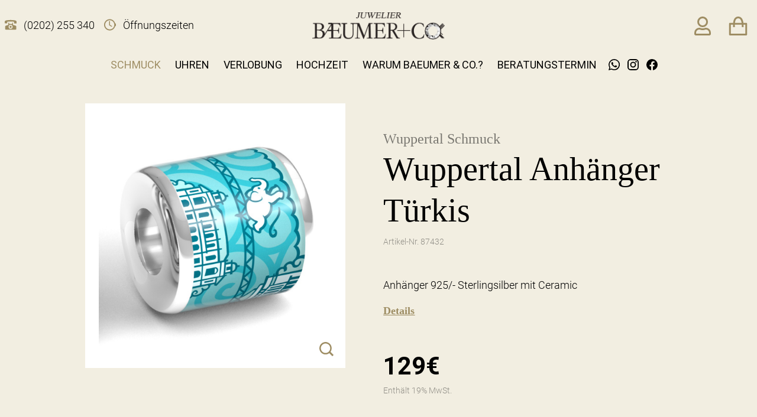

--- FILE ---
content_type: text/html
request_url: https://www.baeumer-und-co.de/produkt/wuppertal-anhaenger-tuerkis-87432/
body_size: 40475
content:
<!doctype html>
<html lang="de-DE">
  <head>
  <meta charset="utf-8">
  <meta http-equiv="x-ua-compatible" content="ie=edge">
  <meta name="viewport" content="width=device-width, initial-scale=1, shrink-to-fit=no minimum-scale=1">
  <meta name='robots' content='index, follow, max-image-preview:large, max-snippet:-1, max-video-preview:-1' />

	<!-- This site is optimized with the Yoast SEO plugin v20.13 - https://yoast.com/wordpress/plugins/seo/ -->
	<title>Wuppertal Anhänger Türkis &ndash; BÆUMER und Co. – Ihr Juwelier in Wuppertal</title>
	<link rel="canonical" href="https://www.baeumer-und-co.de/produkt/wuppertal-anhaenger-tuerkis-87432/" />
	<meta property="og:locale" content="de_DE" />
	<meta property="og:type" content="article" />
	<meta property="og:title" content="Wuppertal Anhänger Türkis &ndash; BÆUMER und Co. – Ihr Juwelier in Wuppertal" />
	<meta property="og:description" content="Anhänger 925/- Sterlingsilber mit Ceramic" />
	<meta property="og:url" content="https://www.baeumer-und-co.de/produkt/wuppertal-anhaenger-tuerkis-87432/" />
	<meta property="og:site_name" content="BÆUMER und Co. – Ihr Juwelier in Wuppertal" />
	<meta property="article:modified_time" content="2025-11-13T13:06:15+00:00" />
	<meta property="og:image" content="https://www.baeumer-und-co.de/app/uploads/2020/11/türkis.jpg" />
	<meta property="og:image:width" content="1020" />
	<meta property="og:image:height" content="983" />
	<meta property="og:image:type" content="image/jpeg" />
	<meta name="twitter:card" content="summary_large_image" />
	<meta name="twitter:label1" content="Geschätzte Lesezeit" />
	<meta name="twitter:data1" content="1 Minute" />
	<!-- / Yoast SEO plugin. -->


<link rel='dns-prefetch' href='//ratenkauf.easycredit.de' />

<link rel="stylesheet" href="/wp/wp-includes/css/dist/block-library/style.min.css?ver=6.4.3">
<link rel="stylesheet" href="/app/plugins/woocommerce/packages/woocommerce-blocks/build/wc-blocks-vendors-style.css?ver=10.4.6">
<link rel="stylesheet" href="/app/plugins/woocommerce/packages/woocommerce-blocks/build/wc-blocks-style.css?ver=10.4.6">
<style id='global-styles-inline-css' type='text/css'>
body{--wp--preset--color--black: #000000;--wp--preset--color--cyan-bluish-gray: #abb8c3;--wp--preset--color--white: #ffffff;--wp--preset--color--pale-pink: #f78da7;--wp--preset--color--vivid-red: #cf2e2e;--wp--preset--color--luminous-vivid-orange: #ff6900;--wp--preset--color--luminous-vivid-amber: #fcb900;--wp--preset--color--light-green-cyan: #7bdcb5;--wp--preset--color--vivid-green-cyan: #00d084;--wp--preset--color--pale-cyan-blue: #8ed1fc;--wp--preset--color--vivid-cyan-blue: #0693e3;--wp--preset--color--vivid-purple: #9b51e0;--wp--preset--color--primary: #007bff;--wp--preset--gradient--vivid-cyan-blue-to-vivid-purple: linear-gradient(135deg,rgba(6,147,227,1) 0%,rgb(155,81,224) 100%);--wp--preset--gradient--light-green-cyan-to-vivid-green-cyan: linear-gradient(135deg,rgb(122,220,180) 0%,rgb(0,208,130) 100%);--wp--preset--gradient--luminous-vivid-amber-to-luminous-vivid-orange: linear-gradient(135deg,rgba(252,185,0,1) 0%,rgba(255,105,0,1) 100%);--wp--preset--gradient--luminous-vivid-orange-to-vivid-red: linear-gradient(135deg,rgba(255,105,0,1) 0%,rgb(207,46,46) 100%);--wp--preset--gradient--very-light-gray-to-cyan-bluish-gray: linear-gradient(135deg,rgb(238,238,238) 0%,rgb(169,184,195) 100%);--wp--preset--gradient--cool-to-warm-spectrum: linear-gradient(135deg,rgb(74,234,220) 0%,rgb(151,120,209) 20%,rgb(207,42,186) 40%,rgb(238,44,130) 60%,rgb(251,105,98) 80%,rgb(254,248,76) 100%);--wp--preset--gradient--blush-light-purple: linear-gradient(135deg,rgb(255,206,236) 0%,rgb(152,150,240) 100%);--wp--preset--gradient--blush-bordeaux: linear-gradient(135deg,rgb(254,205,165) 0%,rgb(254,45,45) 50%,rgb(107,0,62) 100%);--wp--preset--gradient--luminous-dusk: linear-gradient(135deg,rgb(255,203,112) 0%,rgb(199,81,192) 50%,rgb(65,88,208) 100%);--wp--preset--gradient--pale-ocean: linear-gradient(135deg,rgb(255,245,203) 0%,rgb(182,227,212) 50%,rgb(51,167,181) 100%);--wp--preset--gradient--electric-grass: linear-gradient(135deg,rgb(202,248,128) 0%,rgb(113,206,126) 100%);--wp--preset--gradient--midnight: linear-gradient(135deg,rgb(2,3,129) 0%,rgb(40,116,252) 100%);--wp--preset--font-size--small: 13px;--wp--preset--font-size--medium: 20px;--wp--preset--font-size--large: 36px;--wp--preset--font-size--x-large: 42px;--wp--preset--font-size--default: 16px;--wp--preset--spacing--20: 0.44rem;--wp--preset--spacing--30: 0.67rem;--wp--preset--spacing--40: 1rem;--wp--preset--spacing--50: 1.5rem;--wp--preset--spacing--60: 2.25rem;--wp--preset--spacing--70: 3.38rem;--wp--preset--spacing--80: 5.06rem;--wp--preset--shadow--natural: 6px 6px 9px rgba(0, 0, 0, 0.2);--wp--preset--shadow--deep: 12px 12px 50px rgba(0, 0, 0, 0.4);--wp--preset--shadow--sharp: 6px 6px 0px rgba(0, 0, 0, 0.2);--wp--preset--shadow--outlined: 6px 6px 0px -3px rgba(255, 255, 255, 1), 6px 6px rgba(0, 0, 0, 1);--wp--preset--shadow--crisp: 6px 6px 0px rgba(0, 0, 0, 1);}body { margin: 0; }.wp-site-blocks > .alignleft { float: left; margin-right: 2em; }.wp-site-blocks > .alignright { float: right; margin-left: 2em; }.wp-site-blocks > .aligncenter { justify-content: center; margin-left: auto; margin-right: auto; }:where(.is-layout-flex){gap: 0.5em;}:where(.is-layout-grid){gap: 0.5em;}body .is-layout-flow > .alignleft{float: left;margin-inline-start: 0;margin-inline-end: 2em;}body .is-layout-flow > .alignright{float: right;margin-inline-start: 2em;margin-inline-end: 0;}body .is-layout-flow > .aligncenter{margin-left: auto !important;margin-right: auto !important;}body .is-layout-constrained > .alignleft{float: left;margin-inline-start: 0;margin-inline-end: 2em;}body .is-layout-constrained > .alignright{float: right;margin-inline-start: 2em;margin-inline-end: 0;}body .is-layout-constrained > .aligncenter{margin-left: auto !important;margin-right: auto !important;}body .is-layout-constrained > :where(:not(.alignleft):not(.alignright):not(.alignfull)){max-width: var(--wp--style--global--content-size);margin-left: auto !important;margin-right: auto !important;}body .is-layout-constrained > .alignwide{max-width: var(--wp--style--global--wide-size);}body .is-layout-flex{display: flex;}body .is-layout-flex{flex-wrap: wrap;align-items: center;}body .is-layout-flex > *{margin: 0;}body .is-layout-grid{display: grid;}body .is-layout-grid > *{margin: 0;}body{padding-top: 0px;padding-right: 0px;padding-bottom: 0px;padding-left: 0px;}a:where(:not(.wp-element-button)){text-decoration: underline;}.wp-element-button, .wp-block-button__link{background-color: #32373c;border-width: 0;color: #fff;font-family: inherit;font-size: inherit;line-height: inherit;padding: calc(0.667em + 2px) calc(1.333em + 2px);text-decoration: none;}.has-black-color{color: var(--wp--preset--color--black) !important;}.has-cyan-bluish-gray-color{color: var(--wp--preset--color--cyan-bluish-gray) !important;}.has-white-color{color: var(--wp--preset--color--white) !important;}.has-pale-pink-color{color: var(--wp--preset--color--pale-pink) !important;}.has-vivid-red-color{color: var(--wp--preset--color--vivid-red) !important;}.has-luminous-vivid-orange-color{color: var(--wp--preset--color--luminous-vivid-orange) !important;}.has-luminous-vivid-amber-color{color: var(--wp--preset--color--luminous-vivid-amber) !important;}.has-light-green-cyan-color{color: var(--wp--preset--color--light-green-cyan) !important;}.has-vivid-green-cyan-color{color: var(--wp--preset--color--vivid-green-cyan) !important;}.has-pale-cyan-blue-color{color: var(--wp--preset--color--pale-cyan-blue) !important;}.has-vivid-cyan-blue-color{color: var(--wp--preset--color--vivid-cyan-blue) !important;}.has-vivid-purple-color{color: var(--wp--preset--color--vivid-purple) !important;}.has-primary-color{color: var(--wp--preset--color--primary) !important;}.has-black-background-color{background-color: var(--wp--preset--color--black) !important;}.has-cyan-bluish-gray-background-color{background-color: var(--wp--preset--color--cyan-bluish-gray) !important;}.has-white-background-color{background-color: var(--wp--preset--color--white) !important;}.has-pale-pink-background-color{background-color: var(--wp--preset--color--pale-pink) !important;}.has-vivid-red-background-color{background-color: var(--wp--preset--color--vivid-red) !important;}.has-luminous-vivid-orange-background-color{background-color: var(--wp--preset--color--luminous-vivid-orange) !important;}.has-luminous-vivid-amber-background-color{background-color: var(--wp--preset--color--luminous-vivid-amber) !important;}.has-light-green-cyan-background-color{background-color: var(--wp--preset--color--light-green-cyan) !important;}.has-vivid-green-cyan-background-color{background-color: var(--wp--preset--color--vivid-green-cyan) !important;}.has-pale-cyan-blue-background-color{background-color: var(--wp--preset--color--pale-cyan-blue) !important;}.has-vivid-cyan-blue-background-color{background-color: var(--wp--preset--color--vivid-cyan-blue) !important;}.has-vivid-purple-background-color{background-color: var(--wp--preset--color--vivid-purple) !important;}.has-primary-background-color{background-color: var(--wp--preset--color--primary) !important;}.has-black-border-color{border-color: var(--wp--preset--color--black) !important;}.has-cyan-bluish-gray-border-color{border-color: var(--wp--preset--color--cyan-bluish-gray) !important;}.has-white-border-color{border-color: var(--wp--preset--color--white) !important;}.has-pale-pink-border-color{border-color: var(--wp--preset--color--pale-pink) !important;}.has-vivid-red-border-color{border-color: var(--wp--preset--color--vivid-red) !important;}.has-luminous-vivid-orange-border-color{border-color: var(--wp--preset--color--luminous-vivid-orange) !important;}.has-luminous-vivid-amber-border-color{border-color: var(--wp--preset--color--luminous-vivid-amber) !important;}.has-light-green-cyan-border-color{border-color: var(--wp--preset--color--light-green-cyan) !important;}.has-vivid-green-cyan-border-color{border-color: var(--wp--preset--color--vivid-green-cyan) !important;}.has-pale-cyan-blue-border-color{border-color: var(--wp--preset--color--pale-cyan-blue) !important;}.has-vivid-cyan-blue-border-color{border-color: var(--wp--preset--color--vivid-cyan-blue) !important;}.has-vivid-purple-border-color{border-color: var(--wp--preset--color--vivid-purple) !important;}.has-primary-border-color{border-color: var(--wp--preset--color--primary) !important;}.has-vivid-cyan-blue-to-vivid-purple-gradient-background{background: var(--wp--preset--gradient--vivid-cyan-blue-to-vivid-purple) !important;}.has-light-green-cyan-to-vivid-green-cyan-gradient-background{background: var(--wp--preset--gradient--light-green-cyan-to-vivid-green-cyan) !important;}.has-luminous-vivid-amber-to-luminous-vivid-orange-gradient-background{background: var(--wp--preset--gradient--luminous-vivid-amber-to-luminous-vivid-orange) !important;}.has-luminous-vivid-orange-to-vivid-red-gradient-background{background: var(--wp--preset--gradient--luminous-vivid-orange-to-vivid-red) !important;}.has-very-light-gray-to-cyan-bluish-gray-gradient-background{background: var(--wp--preset--gradient--very-light-gray-to-cyan-bluish-gray) !important;}.has-cool-to-warm-spectrum-gradient-background{background: var(--wp--preset--gradient--cool-to-warm-spectrum) !important;}.has-blush-light-purple-gradient-background{background: var(--wp--preset--gradient--blush-light-purple) !important;}.has-blush-bordeaux-gradient-background{background: var(--wp--preset--gradient--blush-bordeaux) !important;}.has-luminous-dusk-gradient-background{background: var(--wp--preset--gradient--luminous-dusk) !important;}.has-pale-ocean-gradient-background{background: var(--wp--preset--gradient--pale-ocean) !important;}.has-electric-grass-gradient-background{background: var(--wp--preset--gradient--electric-grass) !important;}.has-midnight-gradient-background{background: var(--wp--preset--gradient--midnight) !important;}.has-small-font-size{font-size: var(--wp--preset--font-size--small) !important;}.has-medium-font-size{font-size: var(--wp--preset--font-size--medium) !important;}.has-large-font-size{font-size: var(--wp--preset--font-size--large) !important;}.has-x-large-font-size{font-size: var(--wp--preset--font-size--x-large) !important;}.has-default-font-size{font-size: var(--wp--preset--font-size--default) !important;}
.wp-block-navigation a:where(:not(.wp-element-button)){color: inherit;}
:where(.wp-block-post-template.is-layout-flex){gap: 1.25em;}:where(.wp-block-post-template.is-layout-grid){gap: 1.25em;}
:where(.wp-block-columns.is-layout-flex){gap: 2em;}:where(.wp-block-columns.is-layout-grid){gap: 2em;}
.wp-block-pullquote{font-size: 1.5em;line-height: 1.6;}
</style>
<style id='woocommerce-inline-inline-css' type='text/css'>
.woocommerce form .form-row .required { visibility: visible; }
</style>
<link rel="stylesheet" href="/app/plugins/woo-paypalplus/public/css/front.min.css?ver=1591608678" media="screen">
<link rel="stylesheet" href="/app/mu-plugins/dm-basics/public/assets/css/public.css?ver=1.0.0">
<link rel="stylesheet" href="/app/plugins/wc-easycredit/assets/css/easycredit.min.css?ver=6.4.3">
<link rel="stylesheet" href="/app/cache/borlabs-cookie/borlabs-cookie_1_de.css?ver=2.2.66-174">
<link rel="stylesheet" href="/app/themes/baeumer/dist/public/css/app.css?ver=6.4.3">
<link rel="stylesheet" href="/wp/wp-includes/css/dashicons.min.css?ver=6.4.3">
<link rel="stylesheet" href="/app/mu-plugins/acf-pro/assets/build/css/acf-global.css?ver=6.2.1">
<link rel="stylesheet" href="/app/mu-plugins/acf-pro/assets/build/css/acf-input.css?ver=6.2.1">
<link rel="stylesheet" href="/app/mu-plugins/acf-pro/assets/build/css/pro/acf-pro-input.css?ver=6.2.1">
<link rel="stylesheet" href="/app/plugins/woocommerce/assets/css/select2.css?ver=7.9.0">
<link rel="stylesheet" href="/app/mu-plugins/acf-pro/assets/inc/datepicker/jquery-ui.min.css?ver=1.11.4">
<link rel="stylesheet" href="/app/mu-plugins/acf-pro/assets/inc/timepicker/jquery-ui-timepicker-addon.min.css?ver=1.6.1">
<link rel="stylesheet" href="/wp/wp-admin/css/color-picker.min.css?ver=6.4.3">
<link rel="stylesheet" href="/app/plugins/advanced-forms-pro/assets/dist/css/form.css?ver=6.4.3">
<script type="text/javascript" src="/app/themes/baeumer/dist/public/js/manifest.js?ver=6.4.3" id="manifest-js"></script>
<script type="text/javascript" src="/app/themes/baeumer/dist/public/js/vendor.js?ver=6.4.3" id="vendor-js"></script>
<script type="text/javascript" src="/app/themes/baeumer/dist/public/js/jquery.js?ver=6.4.3" id="jquery-js"></script>
<script type="module" src="https://ratenkauf.easycredit.de/api/resource/webcomponents/v3/easycredit-components/easycredit-components.esm.js"></script><script nomodule src="https://ratenkauf.easycredit.de/api/resource/webcomponents/v3/easycredit-components/easycredit-components.js"></script><script type="text/javascript" src="/app/plugins/wc-easycredit/assets/js/easycredit.min.js?ver=2.1" id="wc_ratenkaufbyeasycredit_js-js"></script>
<script type="text/javascript" id="borlabs-cookie-prioritize-js-extra">
/* <![CDATA[ */
var borlabsCookiePrioritized = {"domain":"www.baeumer-und-co.de","path":"\/","version":"1","bots":"1","optInJS":{"statistics":{"matomo":"[base64]","google-ads":"[base64]"}}};
/* ]]> */
</script>
<script type="text/javascript" src="/app/plugins/borlabs-cookie/assets/javascript/borlabs-cookie-prioritize.min.js?ver=2.2.66" id="borlabs-cookie-prioritize-js"></script>
<script type="text/javascript" src="/wp/wp-includes/js/jquery/ui/core.min.js?ver=1.13.2" id="jquery-ui-core-js"></script>
<script type="text/javascript" src="/wp/wp-includes/js/jquery/ui/mouse.min.js?ver=1.13.2" id="jquery-ui-mouse-js"></script>
<script type="text/javascript" src="/wp/wp-includes/js/jquery/ui/sortable.min.js?ver=1.13.2" id="jquery-ui-sortable-js"></script>
<script type="text/javascript" src="/wp/wp-includes/js/jquery/ui/resizable.min.js?ver=1.13.2" id="jquery-ui-resizable-js"></script>
<script type="text/javascript" id="acf-js-extra">
/* <![CDATA[ */
var acfL10n = {"Are you sure?":"Bist du sicher?","Yes":"Ja","No":"Nein","Remove":"Entfernen","Cancel":"Abbrechen","The changes you made will be lost if you navigate away from this page":"Deine \u00c4nderungen werden verlorengehen, wenn du diese Seite verl\u00e4sst","Validation successful":"Die \u00dcberpr\u00fcfung war erfolgreich","Validation failed":"Die \u00dcberpr\u00fcfung ist fehlgeschlagen","1 field requires attention":"1 Feld erfordert Aufmerksamkeit","%d fields require attention":"%d Felder erfordern Aufmerksamkeit","Edit field group":"Feldgruppe bearbeiten","Select Image":"Bild ausw\u00e4hlen","Edit Image":"Bild bearbeiten","Update Image":"Bild aktualisieren","All images":"Alle Bilder","Select File":"Datei ausw\u00e4hlen","Edit File":"Datei bearbeiten","Update File":"Datei aktualisieren","Maximum values reached ( {max} values )":"Die maximal m\u00f6glichen Werte wurden erreicht ({max} Werte)","Loading":"Wird geladen","No matches found":"Es wurde keine \u00dcbereinstimmung gefunden","Sorry, this browser does not support geolocation":"Dieser Browser unterst\u00fctzt leider keine Standortbestimmung","Maximum rows reached ({max} rows)":"H\u00f6chstzahl der Eintr\u00e4ge hat ({max} Reihen) erreicht","layout":"Layout","layouts":"Eintr\u00e4ge","Fields":"Felder","This field requires at least {min} {label} {identifier}":"Dieses Feld erfordert mindestens {min} {label} {identifier}","This field has a limit of {max} {label} {identifier}":"Dieses Feld erlaubt h\u00f6chstens {max} {label} {identifier}","{available} {label} {identifier} available (max {max})":"{available} {label} {identifier} m\u00f6glich (max {max})","{required} {label} {identifier} required (min {min})":"{required} {label} {identifier} erforderlich (min {min})","Flexible Content requires at least 1 layout":"Flexibler Inhalt ben\u00f6tigt mindestens ein Layout","Add Image to Gallery":"Bild zur Galerie hinzuf\u00fcgen","Maximum selection reached":"Maximale Auswahl erreicht","Select.verb":"Ausw\u00e4hlen","Edit.verb":"Bearbeiten","Update.verb":"Aktualisieren","Uploaded to this post":"Zu diesem Beitrag hochgeladen","Expand Details":"Details einblenden","Collapse Details":"Details ausblenden","Restricted":"Eingeschr\u00e4nkt"};
/* ]]> */
</script>
<script type="text/javascript" src="/app/mu-plugins/acf-pro/assets/build/js/acf.min.js?ver=6.2.1" id="acf-js"></script>
<script type="text/javascript" id="acf-input-js-extra">
/* <![CDATA[ */
var acfL10n = {"Are you sure?":"Bist du sicher?","Yes":"Ja","No":"Nein","Remove":"Entfernen","Cancel":"Abbrechen","The changes you made will be lost if you navigate away from this page":"Deine \u00c4nderungen werden verlorengehen, wenn du diese Seite verl\u00e4sst","Validation successful":"Die \u00dcberpr\u00fcfung war erfolgreich","Validation failed":"Die \u00dcberpr\u00fcfung ist fehlgeschlagen","1 field requires attention":"1 Feld erfordert Aufmerksamkeit","%d fields require attention":"%d Felder erfordern Aufmerksamkeit","Edit field group":"Feldgruppe bearbeiten","Select Image":"Bild ausw\u00e4hlen","Edit Image":"Bild bearbeiten","Update Image":"Bild aktualisieren","All images":"Alle Bilder","Select File":"Datei ausw\u00e4hlen","Edit File":"Datei bearbeiten","Update File":"Datei aktualisieren","Maximum values reached ( {max} values )":"Die maximal m\u00f6glichen Werte wurden erreicht ({max} Werte)","Loading":"Wird geladen","No matches found":"Es wurde keine \u00dcbereinstimmung gefunden","Sorry, this browser does not support geolocation":"Dieser Browser unterst\u00fctzt leider keine Standortbestimmung","Minimum rows not reached ({min} rows)":"Minimum rows not reached ({min} rows)","Maximum rows reached ({max} rows)":"H\u00f6chstzahl der Eintr\u00e4ge hat ({max} Reihen) erreicht","Error loading page":"Error loading page","Order will be assigned upon save":"Order will be assigned upon save","layout":"Layout","layouts":"Eintr\u00e4ge","Fields":"Felder","This field requires at least {min} {label} {identifier}":"Dieses Feld erfordert mindestens {min} {label} {identifier}","This field has a limit of {max} {label} {identifier}":"Dieses Feld erlaubt h\u00f6chstens {max} {label} {identifier}","{available} {label} {identifier} available (max {max})":"{available} {label} {identifier} m\u00f6glich (max {max})","{required} {label} {identifier} required (min {min})":"{required} {label} {identifier} erforderlich (min {min})","Flexible Content requires at least 1 layout":"Flexibler Inhalt ben\u00f6tigt mindestens ein Layout","Add Image to Gallery":"Bild zur Galerie hinzuf\u00fcgen","Maximum selection reached":"Maximale Auswahl erreicht","Select.verb":"Ausw\u00e4hlen","Edit.verb":"Bearbeiten","Update.verb":"Aktualisieren","Uploaded to this post":"Zu diesem Beitrag hochgeladen","Expand Details":"Details einblenden","Collapse Details":"Details ausblenden","Restricted":"Eingeschr\u00e4nkt"};
var acfL10n = {"Are you sure?":"Bist du sicher?","Yes":"Ja","No":"Nein","Remove":"Entfernen","Cancel":"Abbrechen","The changes you made will be lost if you navigate away from this page":"Deine \u00c4nderungen werden verlorengehen, wenn du diese Seite verl\u00e4sst","Validation successful":"Die \u00dcberpr\u00fcfung war erfolgreich","Validation failed":"Die \u00dcberpr\u00fcfung ist fehlgeschlagen","1 field requires attention":"1 Feld erfordert Aufmerksamkeit","%d fields require attention":"%d Felder erfordern Aufmerksamkeit","Edit field group":"Feldgruppe bearbeiten","Select Image":"Bild ausw\u00e4hlen","Edit Image":"Bild bearbeiten","Update Image":"Bild aktualisieren","All images":"Alle Bilder","Select File":"Datei ausw\u00e4hlen","Edit File":"Datei bearbeiten","Update File":"Datei aktualisieren","Maximum values reached ( {max} values )":"Die maximal m\u00f6glichen Werte wurden erreicht ({max} Werte)","Loading":"Wird geladen","No matches found":"Es wurde keine \u00dcbereinstimmung gefunden","Sorry, this browser does not support geolocation":"Dieser Browser unterst\u00fctzt leider keine Standortbestimmung","Minimum rows not reached ({min} rows)":"Minimum rows not reached ({min} rows)","Maximum rows reached ({max} rows)":"H\u00f6chstzahl der Eintr\u00e4ge hat ({max} Reihen) erreicht","Error loading page":"Error loading page","Order will be assigned upon save":"Order will be assigned upon save","layout":"Layout","layouts":"Eintr\u00e4ge","Fields":"Felder","This field requires at least {min} {label} {identifier}":"Dieses Feld erfordert mindestens {min} {label} {identifier}","This field has a limit of {max} {label} {identifier}":"Dieses Feld erlaubt h\u00f6chstens {max} {label} {identifier}","{available} {label} {identifier} available (max {max})":"{available} {label} {identifier} m\u00f6glich (max {max})","{required} {label} {identifier} required (min {min})":"{required} {label} {identifier} erforderlich (min {min})","Flexible Content requires at least 1 layout":"Flexibler Inhalt ben\u00f6tigt mindestens ein Layout","Add Image to Gallery":"Bild zur Galerie hinzuf\u00fcgen","Maximum selection reached":"Maximale Auswahl erreicht","Select.verb":"Ausw\u00e4hlen","Edit.verb":"Bearbeiten","Update.verb":"Aktualisieren","Uploaded to this post":"Zu diesem Beitrag hochgeladen","Expand Details":"Details einblenden","Collapse Details":"Details ausblenden","Restricted":"Eingeschr\u00e4nkt"};
/* ]]> */
</script>
<script type="text/javascript" src="/app/mu-plugins/acf-pro/assets/build/js/acf-input.min.js?ver=6.2.1" id="acf-input-js"></script>
<script type="text/javascript" src="/app/plugins/advanced-forms-pro/assets/dist/js/multi-form-validation-hotfix.js?ver=6.4.3" id="af-multi-form-validation-hotfix-js"></script>
<script type="text/javascript" src="/app/mu-plugins/acf-pro/assets/build/js/pro/acf-pro-input.min.js?ver=6.2.1" id="acf-pro-input-js"></script>
<script type="text/javascript" src="/app/mu-plugins/acf-pro/assets/build/js/pro/acf-pro-ui-options-page.min.js?ver=6.2.1" id="acf-pro-ui-options-page-js"></script>
<script type="text/javascript" src="/app/mu-plugins/dm-basics/public/assets/js/public.js?ver=1.0.0" id="dm-basics-plugin-script-js"></script>
<script type="text/javascript" src="/wp/wp-includes/js/jquery/ui/datepicker.min.js?ver=1.13.2" id="jquery-ui-datepicker-js"></script>
<script type="text/javascript" src="/app/mu-plugins/acf-pro/assets/inc/timepicker/jquery-ui-timepicker-addon.min.js?ver=1.6.1" id="acf-timepicker-js"></script>
<script type="text/javascript" src="/wp/wp-includes/js/jquery/ui/draggable.min.js?ver=1.13.2" id="jquery-ui-draggable-js"></script>
<script type="text/javascript" src="/wp/wp-includes/js/jquery/ui/slider.min.js?ver=1.13.2" id="jquery-ui-slider-js"></script>
<script type="text/javascript" src="/wp/wp-includes/js/jquery/jquery.ui.touch-punch.js?ver=0.2.2" id="jquery-touch-punch-js"></script>
<script type="text/javascript" src="/wp/wp-admin/js/iris.min.js?ver=1.0.7" id="iris-js"></script>
<script type="text/javascript" src="/wp/wp-includes/js/dist/vendor/wp-polyfill-inert.min.js?ver=3.1.2" id="wp-polyfill-inert-js"></script>
<script type="text/javascript" src="/wp/wp-includes/js/dist/vendor/regenerator-runtime.min.js?ver=0.14.0" id="regenerator-runtime-js"></script>
<script type="text/javascript" src="/wp/wp-includes/js/dist/vendor/wp-polyfill.min.js?ver=3.15.0" id="wp-polyfill-js"></script>
<script type="text/javascript" src="/wp/wp-includes/js/dist/hooks.min.js?ver=c6aec9a8d4e5a5d543a1" id="wp-hooks-js"></script>
<script type="text/javascript" src="/wp/wp-includes/js/dist/i18n.min.js?ver=7701b0c3857f914212ef" id="wp-i18n-js"></script>
<script type="text/javascript" id="wp-i18n-js-after">
/* <![CDATA[ */
wp.i18n.setLocaleData( { "text direction\u0004ltr": [ "ltr" ] } );
/* ]]> */
</script>
<script type="text/javascript" id="wp-color-picker-js-translations">
/* <![CDATA[ */
( function( domain, translations ) {
	var localeData = translations.locale_data[ domain ] || translations.locale_data.messages;
	localeData[""].domain = domain;
	wp.i18n.setLocaleData( localeData, domain );
} )( "default", {"translation-revision-date":"2024-01-30 16:22:31+0000","generator":"GlotPress\/4.0.0-beta.3","domain":"messages","locale_data":{"messages":{"":{"domain":"messages","plural-forms":"nplurals=2; plural=n != 1;","lang":"de"},"Clear color":["Farbe l\u00f6schen"],"Select default color":["Standardfarbe ausw\u00e4hlen"],"Color value":["Farbwert"],"Select Color":["Farbe ausw\u00e4hlen"],"Clear":["Leeren"],"Default":["Standard"]}},"comment":{"reference":"wp-admin\/js\/color-picker.js"}} );
/* ]]> */
</script>
<script type="text/javascript" src="/wp/wp-admin/js/color-picker.min.js?ver=6.4.3" id="wp-color-picker-js"></script>
<script type="text/javascript" src="/app/mu-plugins/acf-pro/assets/inc/color-picker-alpha/wp-color-picker-alpha.js?ver=3.0.0" id="acf-color-picker-alpha-js"></script>
	<noscript><style>.woocommerce-product-gallery{ opacity: 1 !important; }</style></noscript>
	<script>
if('0' === '1') {
    window.dataLayer = window.dataLayer || [];
    function gtag(){dataLayer.push(arguments);}
    gtag('consent', 'default', {
       'ad_storage': 'denied',
       'analytics_storage': 'denied'
    });
    gtag("js", new Date());

    gtag("config", "AW-952346273");

    (function (w, d, s, i) {
    var f = d.getElementsByTagName(s)[0],
        j = d.createElement(s);
    j.async = true;
    j.src =
        "https://www.googletagmanager.com/gtag/js?id=" + i;
    f.parentNode.insertBefore(j, f);
    })(window, document, "script", "AW-952346273");
}
</script><div class="wc-facebook-pixel-event-placeholder"></div>			<script data-borlabs-script-blocker-id='facebook'  type="text/template">
				!function(f,b,e,v,n,t,s){if(f.fbq)return;n=f.fbq=function(){n.callMethod?
					n.callMethod.apply(n,arguments):n.queue.push(arguments)};if(!f._fbq)f._fbq=n;
					n.push=n;n.loaded=!0;n.version='2.0';n.queue=[];t=b.createElement(e);t.async=!0;
					t.src=v;s=b.getElementsByTagName(e)[0];s.parentNode.insertBefore(t,s)}(window,
					document,'script','https://connect.facebook.net/en_US/fbevents.js');
			</script>
			<!-- WooCommerce Facebook Integration Begin -->
			<script data-borlabs-script-blocker-id='facebook'  type="text/template">

				fbq('init', '216312826835011', {}, {
    "agent": "woocommerce-7.9.0-3.1.1"
});

				fbq( 'track', 'PageView', {
    "source": "woocommerce",
    "version": "7.9.0",
    "pluginVersion": "3.1.1"
} );

				document.addEventListener( 'DOMContentLoaded', function() {
					jQuery && jQuery( function( $ ) {
						// Insert placeholder for events injected when a product is added to the cart through AJAX.
						$( document.body ).append( '<div class=\"wc-facebook-pixel-event-placeholder\"></div>' );
					} );
				}, false );

			</script>
			<!-- WooCommerce Facebook Integration End -->
			<meta name="easycredit-widget-selector" content=".product-easycredit-container"><meta name="easycredit-widget-price" content="129"><meta name="easycredit-api-key" content="1.de.7106.2"><link rel="icon" href="/app/uploads/2020/11/cropped-scrolldown-1-100x100.png" sizes="32x32" />
<link rel="icon" href="/app/uploads/2020/11/cropped-scrolldown-1-256x256.png" sizes="192x192" />
<link rel="apple-touch-icon" href="/app/uploads/2020/11/cropped-scrolldown-1-256x256.png" />
<meta name="msapplication-TileImage" content="/app/uploads/2020/11/cropped-scrolldown-1-512x512.png" />
</head>
  <body class="product-template-default single single-product postid-2026 wp-embed-responsive theme-baeumer/resources woocommerce woocommerce-page woocommerce-no-js wuppertal-anhaenger-tuerkis-87432" ontouchstart="">
        <header class="page-header static-header z-50 pt-1 lg:pt-2 relative">
  <div class="header-container py-3 lg:pb-0 mx-auto px-2">
    <div class="header-top flex lg:flex-col lg:mb-6">
      <div class="mini-cart-mobile block lg:hidden">
        <div class="mini-cart absolute z-50 bg-white flex flex-col p-6 shadow-lg right-0 hidden">
  
  <p class="woocommerce-mini-cart__empty-message">Es befinden sich keine Produkte im Warenkorb.</p>


</div>
      </div>
      <div class="flex w-full justify-between">
        <div class="left-of-logo w-1/3 items-center hidden lg:flex">
          <div class="phone-container self-center hidden lg:block">
            <a href="tel:(0202) 255 340">
            <p class="inline-flex items-center">
              <i class="lg:mr-3 xl:mr-5 fill-current text-beige-dark lg:w-5 lg:h-5 xl:w-7 xl:h-7">
                <svg class="w-full h-full" xmlns="http://www.w3.org/2000/svg" viewBox="0 0 31.49 25.71">
                  <path
                    d="M31.49 3.88c0-1.11-2.14-2.55-4.79-3A66.88 66.88 0 004.83.9C2.19 1.33 0 2.77 0 3.88v.09a1 1 0 000 .35V8a1 1 0 001 1h4.82a1 1 0 001-1V4.65a67.13 67.13 0 0117.91 0v3.6a1 1 0 001 1h4.87a1 1 0 001-1V4.38a.92.92 0 000-.28.54.54 0 00-.11-.22zM29 15.27l-5.33-1.78a11.93 11.93 0 00-1.54-.38v-5.9h-2.24v3.46h-8.24V7.21H9.4v5.94a13 13 0 00-1.4.34l-5.16 1.77A2.92 2.92 0 001 17.82v6a1.94 1.94 0 001.94 1.93h26a1.93 1.93 0 001.94-1.93v-6A2.89 2.89 0 0029 15.27zm-13.37 8.28a5.25 5.25 0 115.25-5.25 5.24 5.24 0 01-5.24 5.26zm0-8.06a2.81 2.81 0 102.81 2.81 2.81 2.81 0 00-2.81-2.81z"/>
                </svg>
                </i> <span class="self-center font-sans font-light lg:text-sm xl:text-m">(0202) 255 340</span>
              </p>
              </a>
          </div>
                    <div class="opening-hours-container self-center hidden lg:block lg:ml-4 xl:ml-12 relative">
            <p class="inline-flex items-center cursor-pointer">
              <i class="lg:mr-3 xl:mr-5 fill-current text-beige-dark lg:w-5 lg:h-5 xl:w-7 xl:h-7">
                <svg class="w-full h-full xmlns="http://www.w3.org/2000/svg" viewBox="0 0 34.52 32.92"><path d="M22.62,19.68,17.1,16.37V6.65a1.25,1.25,0,0,0-2.5,0V17.08h0a1.07,1.07,0,0,0,.09.43l0,.09A1.21,1.21,0,0,0,15,18l0,0a1.28,1.28,0,0,0,.22.17l6.13,3.68a1.25,1.25,0,0,0,1.89-1.07A1.27,1.27,0,0,0,22.62,19.68Z"/><path d="M33,12.51h-.6a16.46,16.46,0,1,0,0,7.91H33a1.5,1.5,0,0,0,1.5-1.5V14A1.5,1.5,0,0,0,33,12.51ZM16.46,29.92A13.46,13.46,0,1,1,29.92,16.46,13.47,13.47,0,0,1,16.46,29.92Z"/></svg>
                </i> <span class="self-center font-sans font-light lg:text-sm xl:text-m"> Öffnungszeiten</span>
              </p>

              <div class="opening-hours-flyout hidden flex-col absolute bg-white z-50 p-4 shadow-lg text-m">
              <div class="standard-open-times mb-8">
                                  <div class="flex justify-end lg:justify-start">
                    <p class="w-3/5 lg:1/2 font-light">Montags-Freitags</p>
                    <p class="w-2/5 lg:1/2">10:00 -18:00 Uhr</p>
                  </div>
                                  <div class="flex justify-end lg:justify-start">
                    <p class="w-3/5 lg:1/2 font-light">Samstags</p>
                    <p class="w-2/5 lg:1/2">10:00 -16:00 Uhr</p>
                  </div>
                              </div>
                              <div class="special-open-times">
                                      <div class="flex justify-end lg:justify-start">
                      <p class="w-3/5 lg:1/2 font-light">Adventssamstage</p>
                      <p class="w-2/5 lg:1/2">10:00-18:00 Uhr</p>
                    </div>
                                      <div class="flex justify-end lg:justify-start">
                      <p class="w-3/5 lg:1/2 font-light">Verkaufsoffene Sonntage</p>
                      <p class="w-2/5 lg:1/2">Geschlossen</p>
                    </div>
                                  </div>
                        </div>
          </div>
                  </div>
        <div class="logo-container w-1/2 lg:w-1/3 flex justify-start lg:justify-center items-center">
          <a class="brand" href="https://www.baeumer-und-co.de/">
            <img width="500" height="103" src="/app/uploads/2020/10/baeumer_logo.png" class="w-auto sm:w-56" alt="" decoding="async" loading="lazy" />
          </a>
        </div>
        <div class="icon-bar w-1/2 lg:w-1/3 self-center flex justify-end items-center">
          
          <a class="user-icon mr-5 hidden lg:block fill-current text-beige-dark w-8 h-8" href="https://www.baeumer-und-co.de/mein-konto/orders/" title="My Account">
            <svg class="w-full h-full" xmlns="http://www.w3.org/2000/svg" viewBox="0 0 27.89 31.87">
              <path
                d="M19.52 18.92c-1.79 0-2.64 1-5.58 1s-3.78-1-5.57-1A8.38 8.38 0 000 27.29v1.59a3 3 0 003 3h21.9a3 3 0 003-3v-1.59a8.38 8.38 0 00-8.38-8.37zm5.38 10H3v-1.63a5.39 5.39 0 015.38-5.38c.91 0 2.38 1 5.58 1s4.66-1 5.57-1a5.39 5.39 0 015.38 5.38zm-11-10.95A9 9 0 105 9a9 9 0 008.94 8.93zM13.94 3A6 6 0 118 9a6 6 0 016-6z"/>
            </svg>
          </a>
          <a class="bag-icon mr-5 lg:mr-0 fill-current text-beige-dark w-12 h-12 cursor-pointer p-2" >
            <svg class="w-full h-full" xmlns="http://www.w3.org/2000/svg" viewBox="0 0 30 31.44">
              <path
                d="M28.5 10.44h-4.59c-.36-2.85-1.21-5.93-3.07-8A7.23 7.23 0 0015.23 0a7.12 7.12 0 00-5.57 2.46c-1.8 2.06-2.58 5.13-2.88 8H1.5A1.5 1.5 0 000 11.94v18a1.5 1.5 0 001.5 1.5h27a1.5 1.5 0 001.5-1.5v-18a1.5 1.5 0 00-1.5-1.5zm-16.58-6A4.15 4.15 0 0115.23 3a4.31 4.31 0 013.38 1.46 11.6 11.6 0 012.27 6H9.8c.27-2.33.88-4.61 2.12-6.02zm15.08 24H3v-15h3.61a34.84 34.84 0 00.22 4.3l3-.39a31.68 31.68 0 01-.2-3.91h11.52a30.16 30.16 0 01-.1 4l3 .31a34.29 34.29 0 00.12-4.26H27z"/>
            </svg>
          </a>
          <div class="open-menu-icon cursor-pointer lg:hidden fill-current text-beige-dark w-8 h-8 mr-4">
            <svg class="w-full h-full" xmlns="http://www.w3.org/2000/svg" viewBox="0 0 24.7 17.32">
              <path
                d="M1.28 2.55h19.89a1.28 1.28 0 100-2.55H1.28a1.28 1.28 0 100 2.55zM1.28 9.94h14.6a1.28 1.28 0 000-2.56H1.28a1.28 1.28 0 000 2.56zM23.43 14.77H1.28a1.28 1.28 0 100 2.55h22.15a1.28 1.28 0 000-2.55z"/>
            </svg>
          </div>
          <div class="close-menu-icon cursor-pointer hidden fill-current text-beige-dark w-8 h-8 mr-4">
            <svg class="w-full h-full" xmlns="http://www.w3.org/2000/svg" viewBox="0 0 18.39 18.39">
              <path
                d="M17.15 18.39a1.24 1.24 0 01-.88-.36L9.2 11l-7.08 7a1.26 1.26 0 01-1.76 0 1.26 1.26 0 01-.36-.85 1.24 1.24 0 01.36-.88L7.44 9.2.36 2.12A1.24 1.24 0 010 1.24 1.26 1.26 0 01.36.36a1.26 1.26 0 011.76 0L9.2 7.44 16.27.36a1.26 1.26 0 011.73 0 1.26 1.26 0 01.36.88 1.24 1.24 0 01-.36.88L11 9.2l7 7.07a1.24 1.24 0 01.36.88A1.26 1.26 0 0118 18a1.24 1.24 0 01-.85.39z"/>
            </svg>
          </div>
        </div>
      </div>
    </div>
    <div class="header-bottom w-full hidden lg:flex relative">
      <div class="mini-cart-desktop hidden lg:block">
        <div class="mini-cart absolute z-50 bg-white flex flex-col p-6 shadow-lg right-0 hidden">
  
  <p class="woocommerce-mini-cart__empty-message">Es befinden sich keine Produkte im Warenkorb.</p>


</div>
      </div>
      <div class="bottom-logo-container lg:w-2/12 xl:w-1/6 self-center hidden pb-3">
        <a class="brand" href="https://www.baeumer-und-co.de/">
          <img width="500" height="103" src="/app/uploads/2020/10/baeumer_logo.png" class="w-auto lg:w-56" alt="" decoding="async" loading="lazy" />
        </a>
      </div>
              <nav class="nav-primary lg:w-full flex justify-center z-40">
          <ul id="menu-primary-menu" class="nav flex justify-center leading-loose items-end pb-6"><li class="current-product-ancestor active current-product-parent lg:px-3 xl:px-5 uppercase lg:text-sm xl:text-m lg:pt-2 xl:pt-1 menu-item menu-item-has-children menu-schmuck"><a rel="schmuck" href="/kategorie/schmuck/">Schmuck</a>
<ul class="sub-menu">
	<li class="current-product-ancestor active current-product-parent lg:px-3 xl:px-5 uppercase lg:text-sm xl:text-m lg:pt-2 xl:pt-1 menu-item menu-item-has-children menu-unser-schmuck"><a href="/kategorie/schmuck/unser-schmuck/">Unser Schmuck</a>
	<ul class="sub-menu">
		<li class="lg:px-3 xl:px-5 uppercase lg:text-sm xl:text-m lg:pt-2 xl:pt-1 menu-item menu-diamantringe"><a href="/kategorie/schmuck/unser-schmuck/diamantringe/">Diamantringe</a></li>
		<li class="lg:px-3 xl:px-5 uppercase lg:text-sm xl:text-m lg:pt-2 xl:pt-1 menu-item menu-schmuckringe"><a href="/kategorie/schmuck/unser-schmuck/schmuckringe/">Schmuckringe</a></li>
		<li class="lg:px-3 xl:px-5 uppercase lg:text-sm xl:text-m lg:pt-2 xl:pt-1 menu-item menu-halsschmuck"><a href="/kategorie/schmuck/unser-schmuck/halsschmuck/">Halsschmuck</a></li>
		<li class="lg:px-3 xl:px-5 uppercase lg:text-sm xl:text-m lg:pt-2 xl:pt-1 menu-item menu-armschmuck"><a href="/kategorie/schmuck/unser-schmuck/armschmuck/">Armschmuck</a></li>
		<li class="lg:px-3 xl:px-5 uppercase lg:text-sm xl:text-m lg:pt-2 xl:pt-1 menu-item menu-ohrschmuck"><a href="/kategorie/schmuck/unser-schmuck/ohrschmuck/">Ohrschmuck</a></li>
		<li class="lg:px-3 xl:px-5 uppercase lg:text-sm xl:text-m lg:pt-2 xl:pt-1 menu-item menu-broschen"><a href="/kategorie/schmuck/unser-schmuck/broschen/">Broschen</a></li>
	</ul>
</li>
	<li class="no-link current-product-ancestor active current-product-parent lg:px-3 xl:px-5 uppercase lg:text-sm xl:text-m lg:pt-2 xl:pt-1 menu-item menu-item-has-children menu-unsere-marken"><a href="/kategorie/schmuck/unsere-marken/">Unsere Marken</a>
	<ul class="sub-menu">
		<li class="lg:px-3 xl:px-5 uppercase lg:text-sm xl:text-m lg:pt-2 xl:pt-1 menu-item menu-fope"><a href="/kategorie/schmuck/unsere-marken/fope/">Fope</a></li>
		<li class="lg:px-3 xl:px-5 uppercase lg:text-sm xl:text-m lg:pt-2 xl:pt-1 menu-item menu-tamara-comolli"><a href="/kategorie/schmuck/unsere-marken/tamara-comolli/">Tamara Comolli</a></li>
		<li class="lg:px-3 xl:px-5 uppercase lg:text-sm xl:text-m lg:pt-2 xl:pt-1 menu-item menu-vhernier"><a href="/kategorie/schmuck/unsere-marken/vhernier/">Vhernier</a></li>
		<li class="lg:px-3 xl:px-5 uppercase lg:text-sm xl:text-m lg:pt-2 xl:pt-1 menu-item menu-niessing"><a href="/kategorie/schmuck/unsere-marken/niessing/">Niessing</a></li>
		<li class="lg:px-3 xl:px-5 uppercase lg:text-sm xl:text-m lg:pt-2 xl:pt-1 menu-item menu-schaffrath"><a href="/kategorie/schmuck/unsere-marken/schaffrath/">Schaffrath</a></li>
		<li class="lg:px-3 xl:px-5 uppercase lg:text-sm xl:text-m lg:pt-2 xl:pt-1 menu-item menu-schmuckwerk"><a href="/kategorie/schmuck/unsere-marken/schmuckwerk/">Schmuckwerk</a></li>
		<li class="lg:px-3 xl:px-5 uppercase lg:text-sm xl:text-m lg:pt-2 xl:pt-1 menu-item menu-marco-bicego"><a href="/kategorie/schmuck/unsere-marken/marco-bicego/">Marco Bicego</a></li>
		<li class="lg:px-3 xl:px-5 uppercase lg:text-sm xl:text-m lg:pt-2 xl:pt-1 menu-item menu-ddc-jahresring"><a href="/kategorie/schmuck/unsere-marken/ddc-jahresring/">DDC Jahresring</a></li>
		<li class="lg:px-3 xl:px-5 uppercase lg:text-sm xl:text-m lg:pt-2 xl:pt-1 menu-item menu-gellner"><a href="/kategorie/schmuck/unsere-marken/gellner/">Gellner</a></li>
		<li class="lg:px-3 xl:px-5 uppercase lg:text-sm xl:text-m lg:pt-2 xl:pt-1 menu-item menu-meister"><a href="/kategorie/schmuck/unsere-marken/meister/">Meister</a></li>
	</ul>
</li>
	<li class="no-show current-product-ancestor active current-product-parent lg:px-3 xl:px-5 uppercase lg:text-sm xl:text-m lg:pt-2 xl:pt-1 menu-item menu-item-has-children menu-unsere-marken"><a href="/kategorie/schmuck/unsere-marken/">Unsere Marken</a>
	<ul class="sub-menu">
		<li class="lg:px-3 xl:px-5 uppercase lg:text-sm xl:text-m lg:pt-2 xl:pt-1 menu-item menu-henrich-denzel"><a href="/kategorie/schmuck/unsere-marken/henrich-denzel/">Henrich &amp; Denzel</a></li>
		<li class="lg:px-3 xl:px-5 uppercase lg:text-sm xl:text-m lg:pt-2 xl:pt-1 menu-item menu-silhouette"><a href="/kategorie/schmuck/unsere-marken/silhouette/">Silhouette</a></li>
		<li class="lg:px-3 xl:px-5 uppercase lg:text-sm xl:text-m lg:pt-2 xl:pt-1 menu-item menu-joerg-heinz"><a href="/kategorie/schmuck/unsere-marken/joerg-heinz/">Jörg Heinz</a></li>
		<li class="lg:px-3 xl:px-5 uppercase lg:text-sm xl:text-m lg:pt-2 xl:pt-1 menu-item menu-fh-trautz"><a href="/kategorie/schmuck/unsere-marken/fh-trautz/">FH Trautz</a></li>
		<li class="lg:px-3 xl:px-5 uppercase lg:text-sm xl:text-m lg:pt-2 xl:pt-1 menu-item menu-richard-hans-becker"><a href="/kategorie/schmuck/unsere-marken/richard-hans-becker/">Richard Hans Becker</a></li>
		<li class="lg:px-3 xl:px-5 uppercase lg:text-sm xl:text-m lg:pt-2 xl:pt-1 menu-item menu-ring-des-jahres"><a href="/kategorie/schmuck/unsere-marken/ring-des-jahres/">Ring des Jahres</a></li>
		<li class="lg:px-3 xl:px-5 uppercase lg:text-sm xl:text-m lg:pt-2 xl:pt-1 menu-item menu-bella-luce"><a href="/kategorie/schmuck/unsere-marken/bella-luce/">Bella Luce</a></li>
		<li class="lg:px-3 xl:px-5 uppercase lg:text-sm xl:text-m lg:pt-2 xl:pt-1 menu-item menu-magicwire"><a href="/kategorie/schmuck/unsere-marken/magicwire/">Magicwire</a></li>
		<li class="lg:px-3 xl:px-5 uppercase lg:text-sm xl:text-m lg:pt-2 xl:pt-1 menu-item menu-montblanc"><a href="/kategorie/schmuck/unsere-marken/montblanc-unsere-marken/">Montblanc</a></li>
		<li class="lg:px-3 xl:px-5 uppercase lg:text-sm xl:text-m lg:pt-2 xl:pt-1 menu-item menu-geschenkgutscheine"><a href="/kategorie/schmuck/geschenkgutscheine/">Geschenkgutscheine</a></li>
	</ul>
</li>
	<li class="no-show has-direct-children current-product-ancestor active current-product-parent lg:px-3 xl:px-5 uppercase lg:text-sm xl:text-m lg:pt-2 xl:pt-1 menu-item menu-item-has-children menu-menuepunkte-ohne-children"><a href="/kategorie/schmuck/">Menüpunkte ohne Children</a>
	<ul class="sub-menu">
		<li class="current-product-ancestor active current-product-parent lg:px-3 xl:px-5 uppercase lg:text-sm xl:text-m lg:pt-2 xl:pt-1 menu-item menu-wuppertal-schmuck"><a href="/kategorie/schmuck/wuppertal-schmuck/">Wuppertal Schmuck</a></li>
	</ul>
</li>
</ul>
</li>
<li class="lg:px-3 xl:px-5 uppercase lg:text-sm xl:text-m lg:pt-2 xl:pt-1 menu-item menu-item-has-children menu-uhren"><a rel="uhren" href="/kategorie/uhren/">Uhren</a>
<ul class="sub-menu">
	<li class="lg:px-3 xl:px-5 uppercase lg:text-sm xl:text-m lg:pt-2 xl:pt-1 menu-item menu-item-has-children menu-unsere-kollektion"><a href="/kategorie/uhren/unsere-kollektion/">Unsere Kollektion</a>
	<ul class="sub-menu">
		<li class="lg:px-3 xl:px-5 uppercase lg:text-sm xl:text-m lg:pt-2 xl:pt-1 menu-item menu-longines"><a href="/kategorie/uhren/unsere-kollektion/longines/">Longines</a></li>
		<li class="lg:px-3 xl:px-5 uppercase lg:text-sm xl:text-m lg:pt-2 xl:pt-1 menu-item menu-montblanc"><a href="/kategorie/uhren/unsere-kollektion/montblanc/">Montblanc</a></li>
		<li class="lg:px-3 xl:px-5 uppercase lg:text-sm xl:text-m lg:pt-2 xl:pt-1 menu-item menu-ebel"><a href="/kategorie/uhren/unsere-kollektion/ebel/">Ebel</a></li>
		<li class="lg:px-3 xl:px-5 uppercase lg:text-sm xl:text-m lg:pt-2 xl:pt-1 menu-item menu-union-glashuette"><a href="/kategorie/uhren/unsere-kollektion/union-glashuette/">Union Glashütte</a></li>
		<li class="lg:px-3 xl:px-5 uppercase lg:text-sm xl:text-m lg:pt-2 xl:pt-1 menu-item menu-tissot"><a href="/kategorie/uhren/unsere-kollektion/tissot/">Tissot</a></li>
		<li class="no-show lg:px-3 xl:px-5 uppercase lg:text-sm xl:text-m lg:pt-2 xl:pt-1 menu-item menu-unsere-kollektion"><a href="/kategorie/uhren/unsere-kollektion/">Unsere Kollektion</a></li>
		<li class="lg:px-3 xl:px-5 uppercase lg:text-sm xl:text-m lg:pt-2 xl:pt-1 menu-item menu-garmin"><a href="/kategorie/uhren/unsere-kollektion/garmin/">Garmin</a></li>
		<li class="lg:px-3 xl:px-5 uppercase lg:text-sm xl:text-m lg:pt-2 xl:pt-1 menu-item menu-junghans"><a href="/kategorie/uhren/unsere-kollektion/junghans/">Junghans</a></li>
	</ul>
</li>
	<li class="no-show lg:px-3 xl:px-5 uppercase lg:text-sm xl:text-m lg:pt-2 xl:pt-1 menu-item menu-item-has-children menu-unsere-kollektion"><a href="/kategorie/uhren/unsere-kollektion/">Unsere Kollektion</a>
	<ul class="sub-menu">
		<li class="lg:px-3 xl:px-5 uppercase lg:text-sm xl:text-m lg:pt-2 xl:pt-1 menu-item menu-oris"><a href="/kategorie/uhren/unsere-kollektion/oris/">Oris</a></li>
		<li class="lg:px-3 xl:px-5 uppercase lg:text-sm xl:text-m lg:pt-2 xl:pt-1 menu-item menu-maurice-lacroix"><a href="/kategorie/uhren/unsere-kollektion/maurice-lacroix/">Maurice Lacroix</a></li>
		<li class="lg:px-3 xl:px-5 uppercase lg:text-sm xl:text-m lg:pt-2 xl:pt-1 menu-item menu-frederique-constant"><a href="/kategorie/uhren/unsere-kollektion/frederique-constant/">Frederique Constant</a></li>
		<li class="lg:px-3 xl:px-5 uppercase lg:text-sm xl:text-m lg:pt-2 xl:pt-1 menu-item menu-bruno-soehnle"><a href="/kategorie/uhren/unsere-kollektion/bruno_soehnle/">Bruno Söhnle</a></li>
		<li class="lg:px-3 xl:px-5 uppercase lg:text-sm xl:text-m lg:pt-2 xl:pt-1 menu-item menu-kaiserwagen-limited-edition"><a href="/kategorie/uhren/unsere-kollektion/kaiserwagen-limited-edition-unsere-kollektion/">Kaiserwagen Limited Edition</a></li>
		<li class="lg:px-3 xl:px-5 uppercase lg:text-sm xl:text-m lg:pt-2 xl:pt-1 menu-item menu-stadtuhr-wuppertal"><a href="/kategorie/uhren/unsere-kollektion/stadtuhr-wuppertal/">Stadtuhr Wuppertal</a></li>
		<li class="lg:px-3 xl:px-5 uppercase lg:text-sm xl:text-m lg:pt-2 xl:pt-1 menu-item menu-geschenkgutscheine"><a href="/kategorie/schmuck/geschenkgutscheine/">Geschenkgutscheine</a></li>
	</ul>
</li>
	<li class="no-show has-direct-children lg:px-3 xl:px-5 uppercase lg:text-sm xl:text-m lg:pt-2 xl:pt-1 menu-item menu-item-has-children menu-menuepunkte-ohne-children"><a href="/kategorie/uhren/">Menüpunkte ohne Children</a>
	<ul class="sub-menu">
		<li class="lg:px-3 xl:px-5 uppercase lg:text-sm xl:text-m lg:pt-2 xl:pt-1 menu-item menu-meisterwerkstatt"><a href="https://www.baeumer-und-co.de/meisterwerkstatt/">Meisterwerkstatt</a></li>
		<li class="lg:px-3 xl:px-5 uppercase lg:text-sm xl:text-m lg:pt-2 xl:pt-1 menu-item menu-lederbaender"><a href="https://www.baeumer-und-co.de/lederband/">Lederbänder</a></li>
	</ul>
</li>
</ul>
</li>
<li class="lg:px-3 xl:px-5 uppercase lg:text-sm xl:text-m lg:pt-2 xl:pt-1 menu-item menu-item-has-children menu-verlobung"><a rel="verlobung" href="/kategorie/verlobung/">Verlobung</a>
<ul class="sub-menu">
	<li class="lg:px-3 xl:px-5 uppercase lg:text-sm xl:text-m lg:pt-2 xl:pt-1 menu-item menu-item-has-children menu-unsere-marken"><a href="/kategorie/verlobung/unsere-marken-verlobung/">Unsere Marken</a>
	<ul class="sub-menu">
		<li class="lg:px-3 xl:px-5 uppercase lg:text-sm xl:text-m lg:pt-2 xl:pt-1 menu-item menu-baeumer-co-solitaire"><a href="/kategorie/verlobung/unsere-verlobungsringe/baeumer-und-co-solitaire/">Baeumer &amp; Co. Solitaire</a></li>
		<li class="lg:px-3 xl:px-5 uppercase lg:text-sm xl:text-m lg:pt-2 xl:pt-1 menu-item menu-verlobungsringe-de"><a href="/kategorie/verlobung/unsere-verlobungsringe/verlobungsringe-de/">Verlobungsringe.de</a></li>
		<li class="lg:px-3 xl:px-5 uppercase lg:text-sm xl:text-m lg:pt-2 xl:pt-1 menu-item menu-henrich-denzel"><a href="/kategorie/verlobung/unsere-verlobungsringe/henrich-denzel-unsere-verlobungsringe/">Henrich &amp; Denzel</a></li>
		<li class="lg:px-3 xl:px-5 uppercase lg:text-sm xl:text-m lg:pt-2 xl:pt-1 menu-item menu-schaffrath"><a href="/kategorie/verlobung/unsere-verlobungsringe/schaffrath-unsere-verlobungsringe/">Schaffrath</a></li>
		<li class="lg:px-3 xl:px-5 uppercase lg:text-sm xl:text-m lg:pt-2 xl:pt-1 menu-item menu-meister"><a href="/kategorie/verlobung/unsere-verlobungsringe/meister-unsere-verlobungsringe/">Meister</a></li>
		<li class="lg:px-3 xl:px-5 uppercase lg:text-sm xl:text-m lg:pt-2 xl:pt-1 menu-item menu-ddc-jahresring"><a href="/kategorie/schmuck/unsere-marken/ddc-jahresring/">DDC Jahresring</a></li>
		<li class="lg:px-3 xl:px-5 uppercase lg:text-sm xl:text-m lg:pt-2 xl:pt-1 menu-item menu-niessing"><a href="/kategorie/verlobung/unsere-verlobungsringe/niessing-unsere-verlobungsringe/">Niessing</a></li>
		<li class="lg:px-3 xl:px-5 uppercase lg:text-sm xl:text-m lg:pt-2 xl:pt-1 menu-item menu-bella-luce"><a href="/kategorie/verlobung/unsere-verlobungsringe/bella-luce-unsere-verlobungsringe/">Bella Luce</a></li>
		<li class="lg:px-3 xl:px-5 uppercase lg:text-sm xl:text-m lg:pt-2 xl:pt-1 menu-item menu-my-loveletterring"><a href="/kategorie/verlobung/unsere-verlobungsringe/my_loveletterring/">My Loveletterring</a></li>
		<li class="lg:px-3 xl:px-5 uppercase lg:text-sm xl:text-m lg:pt-2 xl:pt-1 menu-item menu-diamonds-for-you"><a href="/kategorie/verlobung/unsere-verlobungsringe/diamonds-for-you/">Diamonds for you</a></li>
	</ul>
</li>
	<li class="no-show has-direct-children lg:px-3 xl:px-5 uppercase lg:text-sm xl:text-m lg:pt-2 xl:pt-1 menu-item menu-item-has-children menu-menuepunkte-ohne-children"><a href="/kategorie/verlobung/">Menüpunkte ohne Children</a>
	<ul class="sub-menu">
		<li class="lg:px-3 xl:px-5 uppercase lg:text-sm xl:text-m lg:pt-2 xl:pt-1 menu-item menu-unsere-verlobungsringe"><a href="/kategorie/verlobung/unsere-verlobungsringe/">Unsere Verlobungsringe</a></li>
	</ul>
</li>
</ul>
</li>
<li class="lg:px-3 xl:px-5 uppercase lg:text-sm xl:text-m lg:pt-2 xl:pt-1 menu-item menu-item-has-children menu-hochzeit"><a rel="hochzeit" href="/kategorie/hochzeit/">Hochzeit</a>
<ul class="sub-menu">
	<li class="no-link lg:px-3 xl:px-5 uppercase lg:text-sm xl:text-m lg:pt-2 xl:pt-1 menu-item menu-item-has-children menu-unsere-marken"><a href="/kategorie/hochzeit/unsere-marken-hochzeit/">Unsere Marken</a>
	<ul class="sub-menu">
		<li class="lg:px-3 xl:px-5 uppercase lg:text-sm xl:text-m lg:pt-2 xl:pt-1 menu-item menu-meister"><a href="/kategorie/hochzeit/unsere-marken-hochzeit/meister-unsere-marken-hochzeit/">Meister</a></li>
		<li class="lg:px-3 xl:px-5 uppercase lg:text-sm xl:text-m lg:pt-2 xl:pt-1 menu-item menu-gerstner"><a href="/kategorie/hochzeit/unsere-marken-hochzeit/gerstner/">Gerstner</a></li>
		<li class="lg:px-3 xl:px-5 uppercase lg:text-sm xl:text-m lg:pt-2 xl:pt-1 menu-item menu-henrich-denzel"><a href="/kategorie/hochzeit/unsere-marken-hochzeit/henrich-denzel-unsere-marken-hochzeit/">Henrich &amp; Denzel</a></li>
		<li class="lg:px-3 xl:px-5 uppercase lg:text-sm xl:text-m lg:pt-2 xl:pt-1 menu-item menu-tantalum-trauringe"><a href="/kategorie/hochzeit/unsere-marken-hochzeit/tantalum-trauringe/">Tantalum Trauringe</a></li>
		<li class="lg:px-3 xl:px-5 uppercase lg:text-sm xl:text-m lg:pt-2 xl:pt-1 menu-item menu-egf"><a href="/kategorie/hochzeit/unsere-marken-hochzeit/egf/">EGF</a></li>
		<li class="lg:px-3 xl:px-5 uppercase lg:text-sm xl:text-m lg:pt-2 xl:pt-1 menu-item menu-sickinger"><a href="/kategorie/hochzeit/unsere-marken-hochzeit/sickinger/">Sickinger</a></li>
	</ul>
</li>
	<li class="no-show has-direct-children lg:px-3 xl:px-5 uppercase lg:text-sm xl:text-m lg:pt-2 xl:pt-1 menu-item menu-item-has-children menu-menuepunkte-ohne-children"><a href="/kategorie/hochzeit/">Menüpunkte ohne Children</a>
	<ul class="sub-menu">
		<li class="lg:px-3 xl:px-5 uppercase lg:text-sm xl:text-m lg:pt-2 xl:pt-1 menu-item menu-unsere-trauringe"><a href="/kategorie/hochzeit/unsere-trauringe/">Unsere Trauringe</a></li>
		<li class="lg:px-3 xl:px-5 uppercase lg:text-sm xl:text-m lg:pt-2 xl:pt-1 menu-item menu-der-trauringjuwelier"><a href="https://www.baeumer-und-co.de/der-trauringjuwelier/">Der Trauringjuwelier</a></li>
		<li class="lg:px-3 xl:px-5 uppercase lg:text-sm xl:text-m lg:pt-2 xl:pt-1 menu-item menu-konfigurator"><a href="https://www.baeumer-und-co.de/konfigurator/">Konfigurator</a></li>
	</ul>
</li>
</ul>
</li>
<li class="lg:px-3 xl:px-5 uppercase lg:text-sm xl:text-m lg:pt-2 xl:pt-1 menu-item menu-item-has-children menu-warum-baeumer-co"><a rel="warum-baeumer" href="https://www.baeumer-und-co.de/warum-baeumer-co/">Warum Baeumer &#038; Co.?</a>
<ul class="sub-menu">
	<li class="no-show has-direct-children lg:px-3 xl:px-5 uppercase lg:text-sm xl:text-m lg:pt-2 xl:pt-1 menu-item menu-item-has-children menu-menuepunkte-ohne-children"><a href="https://www.baeumer-und-co.de/warum-baeumer-co/">Menüpunkte ohne Children</a>
	<ul class="sub-menu">
		<li class="lg:px-3 xl:px-5 uppercase lg:text-sm xl:text-m lg:pt-2 xl:pt-1 menu-item menu-das-team"><a href="https://www.baeumer-und-co.de/das-team/">Das Team</a></li>
		<li class="lg:px-3 xl:px-5 uppercase lg:text-sm xl:text-m lg:pt-2 xl:pt-1 menu-item menu-top-100"><a href="https://www.baeumer-und-co.de/top-100/">Top 100</a></li>
		<li class="lg:px-3 xl:px-5 uppercase lg:text-sm xl:text-m lg:pt-2 xl:pt-1 menu-item menu-meisterwerkstatt"><a href="https://www.baeumer-und-co.de/meisterwerkstatt/">Meisterwerkstatt</a></li>
		<li class="lg:px-3 xl:px-5 uppercase lg:text-sm xl:text-m lg:pt-2 xl:pt-1 menu-item menu-jobs"><a href="https://www.baeumer-und-co.de/jobs-verkaeuferin-einzelhandel/">Jobs</a></li>
	</ul>
</li>
	<li class="no-show has-direct-children lg:px-3 xl:px-5 uppercase lg:text-sm xl:text-m lg:pt-2 xl:pt-1 menu-item menu-item-has-children menu-menuepunkte-ohne-children"><a href="https://www.baeumer-und-co.de/warum-baeumer-co/">Menüpunkte ohne Children</a>
	<ul class="sub-menu">
		<li class="lg:px-3 xl:px-5 uppercase lg:text-sm xl:text-m lg:pt-2 xl:pt-1 menu-item menu-tradition"><a href="https://www.baeumer-und-co.de/tradition/">Tradition</a></li>
		<li class="lg:px-3 xl:px-5 uppercase lg:text-sm xl:text-m lg:pt-2 xl:pt-1 menu-item menu-deutscher-diamant-club"><a href="https://www.baeumer-und-co.de/deutscher-diamant-club/">Deutscher Diamant Club</a></li>
		<li class="lg:px-3 xl:px-5 uppercase lg:text-sm xl:text-m lg:pt-2 xl:pt-1 menu-item menu-von-privat-an-privat"><a href="https://www.baeumer-und-co.de/von-privat-an-privat/">Von Privat an Privat</a></li>
		<li class="lg:px-3 xl:px-5 uppercase lg:text-sm xl:text-m lg:pt-2 xl:pt-1 menu-item menu-service-gutscheine"><a href="https://www.baeumer-und-co.de/service-gutscheine/">Service Gutscheine</a></li>
		<li class="lg:px-3 xl:px-5 uppercase lg:text-sm xl:text-m lg:pt-2 xl:pt-1 menu-item menu-newsletter"><a href="https://www.baeumer-und-co.de/newsletter/">Newsletter</a></li>
	</ul>
</li>
</ul>
</li>
<li class="lg:px-3 xl:px-5 uppercase lg:text-sm xl:text-m lg:pt-2 xl:pt-1 menu-item menu-beratungstermin"><a href="https://www.baeumer-und-co.de/beratungstermin/">Beratungstermin</a></li>
</ul>
                      <div class="social-icons flex flex-wrap lg:ml-2 xl:ml-4 pb-6 lg:pt-2 xl:pt-1">
                              <a class="w-0 lg:w-3" href="https://wa.me/49202255340" target="_blank">
                  <svg class="h-full" xmlns="http://www.w3.org/2000/svg" viewBox="0 0 26.205 26.205"><path d="M22.28 3.808a12.99 12.99 0 00-20.437 15.67L0 26.2l6.885-1.8a12.946 12.946 0 006.206 1.579h.009a12.9 12.9 0 009.18-22.171zM13.1 23.789a10.774 10.774 0 01-5.5-1.5l-.392-.234-4.083 1.07 1.088-3.983-.257-.409a10.814 10.814 0 1120.057-5.738A10.914 10.914 0 0113.1 23.789zm5.919-8.084c-.322-.164-1.919-.948-2.217-1.053s-.515-.164-.731.164-.836 1.053-1.029 1.275-.38.246-.7.082a8.832 8.832 0 01-4.422-3.86c-.333-.573.333-.532.953-1.772a.6.6 0 00-.029-.567c-.082-.164-.731-1.761-1-2.41-.263-.632-.532-.544-.731-.556S8.71 7 8.493 7a1.2 1.2 0 00-.866.4 3.646 3.646 0 00-1.135 2.708 6.357 6.357 0 001.322 3.357 14.5 14.5 0 005.545 4.9c2.059.889 2.866.965 3.9.813a3.323 3.323 0 002.188-1.544 2.714 2.714 0 00.187-1.544c-.08-.145-.296-.227-.618-.385z"/></svg>
                </a>
                                            <a class="w-0 lg:w-3 xl:w-5 lg:ml-5" href="https://www.instagram.com/juwelierbaeumer/" target="_blank">
                  <svg class="h-full" xmlns="http://www.w3.org/2000/svg" viewBox="0 0 28.02 28.02">
                    <path
                      d="M14 6.73A7.28 7.28 0 1021.28 14 7.27 7.27 0 0014 6.73zm0 11.77a4.5 4.5 0 114.5-4.5 4.52 4.52 0 01-4.5 4.5zM20 0H8.06A8.07 8.07 0 000 8.06V20a8.07 8.07 0 008.06 8H20a8.06 8.06 0 008-8V8.06A8.06 8.06 0 0020 0zm5.29 20A5.29 5.29 0 0120 25.24H8.06A5.29 5.29 0 012.78 20V8.06a5.29 5.29 0 015.28-5.28H20a5.29 5.29 0 015.28 5.28V20zM21.38 4.63a1.91 1.91 0 101.91 1.91 1.92 1.92 0 00-1.91-1.91z"/>
                  </svg>
                </a>
                                            <a class="w-0 lg:w-3 lg:ml-5 xl:ml-3" href="https://www.facebook.com/JuwelierBaeumerUndCo" target="_blank">
                  <svg class="h-full" xmlns="http://www.w3.org/2000/svg" viewBox="0 0 28.19 28.01">
                    <path
                      d="M28.19 14.09A14.1 14.1 0 1011.89 28v-9.84H8.31v-4.07h3.58V11c0-3.53 2.1-5.48 5.32-5.48a22.22 22.22 0 013.16.28v3.44h-1.78A2 2 0 0016.31 11a1.7 1.7 0 000 .45v2.65h3.9l-.62 4.06H16.3V28a14.09 14.09 0 0011.89-13.91z"/>
                  </svg>
                </a>
                          </div>
                  </nav>
            <div class="bottom-icons-container lg:w-auto self-center flex justify-end hidden pb-3">
        
        <a class="user-icon mr-5 hidden lg:block fill-current text-beige-dark w-8 h-8 mt-2"  href="https://www.baeumer-und-co.de/mein-konto/" title="My Account">
          <svg class="w-full h-full" xmlns="http://www.w3.org/2000/svg" viewBox="0 0 27.89 31.87">
            <path
              d="M19.52 18.92c-1.79 0-2.64 1-5.58 1s-3.78-1-5.57-1A8.38 8.38 0 000 27.29v1.59a3 3 0 003 3h21.9a3 3 0 003-3v-1.59a8.38 8.38 0 00-8.38-8.37zm5.38 10H3v-1.63a5.39 5.39 0 015.38-5.38c.91 0 2.38 1 5.58 1s4.66-1 5.57-1a5.39 5.39 0 015.38 5.38zm-11-10.95A9 9 0 105 9a9 9 0 008.94 8.93zM13.94 3A6 6 0 118 9a6 6 0 016-6z"/>
          </svg>
        </a>
        <a class="bag-icon mr-5 lg:mr-0 fill-current text-beige-dark w-12 h-12 cursor-pointer p-2" >
          <svg class="w-full h-full" xmlns="http://www.w3.org/2000/svg" viewBox="0 0 30 31.44">
            <path
              d="M28.5 10.44h-4.59c-.36-2.85-1.21-5.93-3.07-8A7.23 7.23 0 0015.23 0a7.12 7.12 0 00-5.57 2.46c-1.8 2.06-2.58 5.13-2.88 8H1.5A1.5 1.5 0 000 11.94v18a1.5 1.5 0 001.5 1.5h27a1.5 1.5 0 001.5-1.5v-18a1.5 1.5 0 00-1.5-1.5zm-16.58-6A4.15 4.15 0 0115.23 3a4.31 4.31 0 013.38 1.46 11.6 11.6 0 012.27 6H9.8c.27-2.33.88-4.61 2.12-6.02zm15.08 24H3v-15h3.61a34.84 34.84 0 00.22 4.3l3-.39a31.68 31.68 0 01-.2-3.91h11.52a30.16 30.16 0 01-.1 4l3 .31a34.29 34.29 0 00.12-4.26H27z"/>
          </svg>
        </a>
      </div>
    </div>
  </div>
  <div class="submenu-container hidden py-10 xl:py-16 border-t-4 border-b-4 border-white w-full absolute bg-beige-light" data-menu-content="schmuck">
        <div class="container flex justify-center">
                                                        <ul class="  lg:pr-16 xl:pr-28 text-xs xl:text-m">
                  <li class="  pb-4">
                    <a  class="hover:text-beige-dark" href="/kategorie/schmuck/unser-schmuck/" >Unser Schmuck</a>
                  </li>
                                      <li class="  font-light pb-2">
                      <a  class="hover:text-beige-dark" href="/kategorie/schmuck/unser-schmuck/diamantringe/" >Diamantringe</a>
                    </li>
                                      <li class="  font-light pb-2">
                      <a  class="hover:text-beige-dark" href="/kategorie/schmuck/unser-schmuck/schmuckringe/" >Schmuckringe</a>
                    </li>
                                      <li class="  font-light pb-2">
                      <a  class="hover:text-beige-dark" href="/kategorie/schmuck/unser-schmuck/halsschmuck/" >Halsschmuck</a>
                    </li>
                                      <li class="  font-light pb-2">
                      <a  class="hover:text-beige-dark" href="/kategorie/schmuck/unser-schmuck/armschmuck/" >Armschmuck</a>
                    </li>
                                      <li class="  font-light pb-2">
                      <a  class="hover:text-beige-dark" href="/kategorie/schmuck/unser-schmuck/ohrschmuck/" >Ohrschmuck</a>
                    </li>
                                      <li class="  font-light pb-2">
                      <a  class="hover:text-beige-dark" href="/kategorie/schmuck/unser-schmuck/broschen/" >Broschen</a>
                    </li>
                                  </ul>
                                                              <ul class="no-link  lg:pr-16 xl:pr-28 text-xs xl:text-m">
                  <li class="no-link  pb-4">
                    <a >Unsere Marken</a>
                  </li>
                                      <li class="  font-light pb-2">
                      <a  class="hover:text-beige-dark" href="/kategorie/schmuck/unsere-marken/fope/" >Fope</a>
                    </li>
                                      <li class="  font-light pb-2">
                      <a  class="hover:text-beige-dark" href="/kategorie/schmuck/unsere-marken/tamara-comolli/" >Tamara Comolli</a>
                    </li>
                                      <li class="  font-light pb-2">
                      <a  class="hover:text-beige-dark" href="/kategorie/schmuck/unsere-marken/vhernier/" >Vhernier</a>
                    </li>
                                      <li class="  font-light pb-2">
                      <a  class="hover:text-beige-dark" href="/kategorie/schmuck/unsere-marken/niessing/" >Niessing</a>
                    </li>
                                      <li class="  font-light pb-2">
                      <a  class="hover:text-beige-dark" href="/kategorie/schmuck/unsere-marken/schaffrath/" >Schaffrath</a>
                    </li>
                                      <li class="  font-light pb-2">
                      <a  class="hover:text-beige-dark" href="/kategorie/schmuck/unsere-marken/schmuckwerk/" >Schmuckwerk</a>
                    </li>
                                      <li class="  font-light pb-2">
                      <a  class="hover:text-beige-dark" href="/kategorie/schmuck/unsere-marken/marco-bicego/" >Marco Bicego</a>
                    </li>
                                      <li class="  font-light pb-2">
                      <a  class="hover:text-beige-dark" href="/kategorie/schmuck/unsere-marken/ddc-jahresring/" >DDC Jahresring</a>
                    </li>
                                      <li class="  font-light pb-2">
                      <a  class="hover:text-beige-dark" href="/kategorie/schmuck/unsere-marken/gellner/" >Gellner</a>
                    </li>
                                      <li class="  font-light pb-2">
                      <a  class="hover:text-beige-dark" href="/kategorie/schmuck/unsere-marken/meister/" >Meister</a>
                    </li>
                                  </ul>
                                                              <ul class="no-show  lg:pr-16 xl:pr-28 text-xs xl:text-m">
                  <li class="no-show  pb-4">
                    <a  class="hover:text-beige-dark" href="/kategorie/schmuck/unsere-marken/" >Unsere Marken</a>
                  </li>
                                      <li class="  font-light pb-2">
                      <a  class="hover:text-beige-dark" href="/kategorie/schmuck/unsere-marken/henrich-denzel/" >Henrich &amp; Denzel</a>
                    </li>
                                      <li class="  font-light pb-2">
                      <a  class="hover:text-beige-dark" href="/kategorie/schmuck/unsere-marken/silhouette/" >Silhouette</a>
                    </li>
                                      <li class="  font-light pb-2">
                      <a  class="hover:text-beige-dark" href="/kategorie/schmuck/unsere-marken/joerg-heinz/" >Jörg Heinz</a>
                    </li>
                                      <li class="  font-light pb-2">
                      <a  class="hover:text-beige-dark" href="/kategorie/schmuck/unsere-marken/fh-trautz/" >FH Trautz</a>
                    </li>
                                      <li class="  font-light pb-2">
                      <a  class="hover:text-beige-dark" href="/kategorie/schmuck/unsere-marken/richard-hans-becker/" >Richard Hans Becker</a>
                    </li>
                                      <li class="  font-light pb-2">
                      <a  class="hover:text-beige-dark" href="/kategorie/schmuck/unsere-marken/ring-des-jahres/" >Ring des Jahres</a>
                    </li>
                                      <li class="  font-light pb-2">
                      <a  class="hover:text-beige-dark" href="/kategorie/schmuck/unsere-marken/bella-luce/" >Bella Luce</a>
                    </li>
                                      <li class="  font-light pb-2">
                      <a  class="hover:text-beige-dark" href="/kategorie/schmuck/unsere-marken/magicwire/" >Magicwire</a>
                    </li>
                                      <li class="  font-light pb-2">
                      <a  class="hover:text-beige-dark" href="/kategorie/schmuck/unsere-marken/montblanc-unsere-marken/" >Montblanc</a>
                    </li>
                                      <li class="  font-light pb-2">
                      <a  class="hover:text-beige-dark" href="/kategorie/schmuck/geschenkgutscheine/" >Geschenkgutscheine</a>
                    </li>
                                  </ul>
                                                              <ul class="no-show has-direct-children  lg:pr-16 xl:pr-28 text-xs xl:text-m">
                  <li class="no-show has-direct-children  pb-4">
                    <a  class="hover:text-beige-dark" href="/kategorie/schmuck/" >Menüpunkte ohne Children</a>
                  </li>
                                      <li class="  font-light pb-2">
                      <a  class="hover:text-beige-dark" href="/kategorie/schmuck/wuppertal-schmuck/" >Wuppertal Schmuck</a>
                    </li>
                                  </ul>
                                                                <div class="catalog-container flex flex-col self-center">
                <div class="relative w-40 self-center mb-8">
                  <a href="https://epaper.untitled-verlag.de/embed/view/DR07f6sBTXSEwjry">
                    <img width="1273" height="1654" src="/app/uploads/2025/11/small_0.jpg" class="catalog absolute top-0 left-0 z-20 w-full h-auto" alt="" decoding="async" loading="lazy" srcset="/app/uploads/2025/11/small_0.jpg 1273w, /app/uploads/2025/11/small_0-1182x1536.jpg 1182w, /app/uploads/2025/11/small_0-197x256.jpg 197w, /app/uploads/2025/11/small_0-394x512.jpg 394w, /app/uploads/2025/11/small_0-788x1024.jpg 788w, /app/uploads/2025/11/small_0-600x780.jpg 600w" sizes="(max-width: 1273px) 100vw, 1273px" />
                    <img width="1273" height="1654" src="/app/uploads/2025/11/small_0.jpg" class="catalog rotate z-40 w-full h-auto" alt="" decoding="async" loading="lazy" srcset="/app/uploads/2025/11/small_0.jpg 1273w, /app/uploads/2025/11/small_0-1182x1536.jpg 1182w, /app/uploads/2025/11/small_0-197x256.jpg 197w, /app/uploads/2025/11/small_0-394x512.jpg 394w, /app/uploads/2025/11/small_0-788x1024.jpg 788w, /app/uploads/2025/11/small_0-600x780.jpg 600w" sizes="(max-width: 1273px) 100vw, 1273px" />
                  </a>
                </div>
                <div class="w-full">
                  <a href="https://epaper.untitled-verlag.de/embed/view/DR07f6sBTXSEwjry">
                    <p class="lg:inline-flex items-center fill-current text-beige-dark">
                      <span class="self-center text-xxs xl:text-sm font-serif font-bold underline">Katalog herunterladen</span>
                      <i class="lg:ml-1 xl:ml-2 lg:w-4 xl:w-6">
                        <svg class="h-auto" xmlns="http://www.w3.org/2000/svg" viewBox="0 0 27.89 13.26"><path d="M27.79 6.2a1 1 0 00-.19-.27L21.66.27a1 1 0 00-1.41 0A1 1 0 0020 1a1 1 0 00.31.72l4.11 3.91H1a1 1 0 000 2h23.39l-4.11 3.9a1 1 0 00-.31.72 1 1 0 00.28.7 1 1 0 00.72.31 1 1 0 00.69-.28l5.91-5.62a.83.83 0 00.19-.27.9.9 0 00.1-.42.91.91 0 00-.07-.47z"/></svg>
                      </i>
                    </p>
                  </a>
                </div>
              </div>
                    </div>
      </div>
                <div class="submenu-container hidden py-10 xl:py-16 border-t-4 border-b-4 border-white w-full absolute bg-beige-light" data-menu-content="uhren">
        <div class="container flex justify-center">
                                                        <ul class="  lg:pr-16 xl:pr-28 text-xs xl:text-m">
                  <li class="  pb-4">
                    <a  class="hover:text-beige-dark" href="/kategorie/uhren/unsere-kollektion/" >Unsere Kollektion</a>
                  </li>
                                      <li class="  font-light pb-2">
                      <a  class="hover:text-beige-dark" href="/kategorie/uhren/unsere-kollektion/longines/" >Longines</a>
                    </li>
                                      <li class="  font-light pb-2">
                      <a  class="hover:text-beige-dark" href="/kategorie/uhren/unsere-kollektion/montblanc/" >Montblanc</a>
                    </li>
                                      <li class="  font-light pb-2">
                      <a  class="hover:text-beige-dark" href="/kategorie/uhren/unsere-kollektion/ebel/" >Ebel</a>
                    </li>
                                      <li class="  font-light pb-2">
                      <a  class="hover:text-beige-dark" href="/kategorie/uhren/unsere-kollektion/union-glashuette/" >Union Glashütte</a>
                    </li>
                                      <li class="  font-light pb-2">
                      <a  class="hover:text-beige-dark" href="/kategorie/uhren/unsere-kollektion/tissot/" >Tissot</a>
                    </li>
                                      <li class="no-show  font-light pb-2">
                      <a  class="hover:text-beige-dark" href="/kategorie/uhren/unsere-kollektion/" >Unsere Kollektion</a>
                    </li>
                                      <li class="  font-light pb-2">
                      <a  class="hover:text-beige-dark" href="/kategorie/uhren/unsere-kollektion/garmin/" >Garmin</a>
                    </li>
                                      <li class="  font-light pb-2">
                      <a  class="hover:text-beige-dark" href="/kategorie/uhren/unsere-kollektion/junghans/" >Junghans</a>
                    </li>
                                  </ul>
                                                              <ul class="no-show  lg:pr-16 xl:pr-28 text-xs xl:text-m">
                  <li class="no-show  pb-4">
                    <a  class="hover:text-beige-dark" href="/kategorie/uhren/unsere-kollektion/" >Unsere Kollektion</a>
                  </li>
                                      <li class="  font-light pb-2">
                      <a  class="hover:text-beige-dark" href="/kategorie/uhren/unsere-kollektion/oris/" >Oris</a>
                    </li>
                                      <li class="  font-light pb-2">
                      <a  class="hover:text-beige-dark" href="/kategorie/uhren/unsere-kollektion/maurice-lacroix/" >Maurice Lacroix</a>
                    </li>
                                      <li class="  font-light pb-2">
                      <a  class="hover:text-beige-dark" href="/kategorie/uhren/unsere-kollektion/frederique-constant/" >Frederique Constant</a>
                    </li>
                                      <li class="  font-light pb-2">
                      <a  class="hover:text-beige-dark" href="/kategorie/uhren/unsere-kollektion/bruno_soehnle/" >Bruno Söhnle</a>
                    </li>
                                      <li class="  font-light pb-2">
                      <a  class="hover:text-beige-dark" href="/kategorie/uhren/unsere-kollektion/kaiserwagen-limited-edition-unsere-kollektion/" >Kaiserwagen Limited Edition</a>
                    </li>
                                      <li class="  font-light pb-2">
                      <a  class="hover:text-beige-dark" href="/kategorie/uhren/unsere-kollektion/stadtuhr-wuppertal/" >Stadtuhr Wuppertal</a>
                    </li>
                                      <li class="  font-light pb-2">
                      <a  class="hover:text-beige-dark" href="/kategorie/schmuck/geschenkgutscheine/" >Geschenkgutscheine</a>
                    </li>
                                  </ul>
                                                              <ul class="no-show has-direct-children  lg:pr-16 xl:pr-28 text-xs xl:text-m">
                  <li class="no-show has-direct-children  pb-4">
                    <a  class="hover:text-beige-dark" href="/kategorie/uhren/" >Menüpunkte ohne Children</a>
                  </li>
                                      <li class="  font-light pb-2">
                      <a  class="hover:text-beige-dark" href="https://www.baeumer-und-co.de/meisterwerkstatt/" >Meisterwerkstatt</a>
                    </li>
                                      <li class="  font-light pb-2">
                      <a  class="hover:text-beige-dark" href="https://www.baeumer-und-co.de/lederband/" >Lederbänder</a>
                    </li>
                                  </ul>
                                                                <div class="catalog-container flex flex-col self-center">
                <div class="relative w-40 self-center mb-8">
                  <a href="https://epaper.untitled-verlag.de/embed/view/DR07f6sBTXSEwjry">
                    <img width="1273" height="1654" src="/app/uploads/2025/11/small_0.jpg" class="catalog absolute top-0 left-0 z-20 w-full h-auto" alt="" decoding="async" loading="lazy" srcset="/app/uploads/2025/11/small_0.jpg 1273w, /app/uploads/2025/11/small_0-1182x1536.jpg 1182w, /app/uploads/2025/11/small_0-197x256.jpg 197w, /app/uploads/2025/11/small_0-394x512.jpg 394w, /app/uploads/2025/11/small_0-788x1024.jpg 788w, /app/uploads/2025/11/small_0-600x780.jpg 600w" sizes="(max-width: 1273px) 100vw, 1273px" />
                    <img width="1273" height="1654" src="/app/uploads/2025/11/small_0.jpg" class="catalog rotate z-40 w-full h-auto" alt="" decoding="async" loading="lazy" srcset="/app/uploads/2025/11/small_0.jpg 1273w, /app/uploads/2025/11/small_0-1182x1536.jpg 1182w, /app/uploads/2025/11/small_0-197x256.jpg 197w, /app/uploads/2025/11/small_0-394x512.jpg 394w, /app/uploads/2025/11/small_0-788x1024.jpg 788w, /app/uploads/2025/11/small_0-600x780.jpg 600w" sizes="(max-width: 1273px) 100vw, 1273px" />
                  </a>
                </div>
                <div class="w-full">
                  <a href="https://epaper.untitled-verlag.de/embed/view/DR07f6sBTXSEwjry">
                    <p class="lg:inline-flex items-center fill-current text-beige-dark">
                      <span class="self-center text-xxs xl:text-sm font-serif font-bold underline">Katalog herunterladen</span>
                      <i class="lg:ml-1 xl:ml-2 lg:w-4 xl:w-6">
                        <svg class="h-auto" xmlns="http://www.w3.org/2000/svg" viewBox="0 0 27.89 13.26"><path d="M27.79 6.2a1 1 0 00-.19-.27L21.66.27a1 1 0 00-1.41 0A1 1 0 0020 1a1 1 0 00.31.72l4.11 3.91H1a1 1 0 000 2h23.39l-4.11 3.9a1 1 0 00-.31.72 1 1 0 00.28.7 1 1 0 00.72.31 1 1 0 00.69-.28l5.91-5.62a.83.83 0 00.19-.27.9.9 0 00.1-.42.91.91 0 00-.07-.47z"/></svg>
                      </i>
                    </p>
                  </a>
                </div>
              </div>
                    </div>
      </div>
                <div class="submenu-container hidden py-10 xl:py-16 border-t-4 border-b-4 border-white w-full absolute bg-beige-light" data-menu-content="verlobung">
        <div class="container flex justify-center">
                                                        <ul class="  lg:pr-16 xl:pr-28 text-xs xl:text-m">
                  <li class="  pb-4">
                    <a  class="hover:text-beige-dark" href="/kategorie/verlobung/unsere-marken-verlobung/" >Unsere Marken</a>
                  </li>
                                      <li class="  font-light pb-2">
                      <a  class="hover:text-beige-dark" href="/kategorie/verlobung/unsere-verlobungsringe/baeumer-und-co-solitaire/" >Baeumer &amp; Co. Solitaire</a>
                    </li>
                                      <li class="  font-light pb-2">
                      <a  class="hover:text-beige-dark" href="/kategorie/verlobung/unsere-verlobungsringe/verlobungsringe-de/" >Verlobungsringe.de</a>
                    </li>
                                      <li class="  font-light pb-2">
                      <a  class="hover:text-beige-dark" href="/kategorie/verlobung/unsere-verlobungsringe/henrich-denzel-unsere-verlobungsringe/" >Henrich &amp; Denzel</a>
                    </li>
                                      <li class="  font-light pb-2">
                      <a  class="hover:text-beige-dark" href="/kategorie/verlobung/unsere-verlobungsringe/schaffrath-unsere-verlobungsringe/" >Schaffrath</a>
                    </li>
                                      <li class="  font-light pb-2">
                      <a  class="hover:text-beige-dark" href="/kategorie/verlobung/unsere-verlobungsringe/meister-unsere-verlobungsringe/" >Meister</a>
                    </li>
                                      <li class="  font-light pb-2">
                      <a  class="hover:text-beige-dark" href="/kategorie/schmuck/unsere-marken/ddc-jahresring/" >DDC Jahresring</a>
                    </li>
                                      <li class="  font-light pb-2">
                      <a  class="hover:text-beige-dark" href="/kategorie/verlobung/unsere-verlobungsringe/niessing-unsere-verlobungsringe/" >Niessing</a>
                    </li>
                                      <li class="  font-light pb-2">
                      <a  class="hover:text-beige-dark" href="/kategorie/verlobung/unsere-verlobungsringe/bella-luce-unsere-verlobungsringe/" >Bella Luce</a>
                    </li>
                                      <li class="  font-light pb-2">
                      <a  class="hover:text-beige-dark" href="/kategorie/verlobung/unsere-verlobungsringe/my_loveletterring/" >My Loveletterring</a>
                    </li>
                                      <li class="  font-light pb-2">
                      <a  class="hover:text-beige-dark" href="/kategorie/verlobung/unsere-verlobungsringe/diamonds-for-you/" >Diamonds for you</a>
                    </li>
                                  </ul>
                                                              <ul class="no-show has-direct-children  lg:pr-16 xl:pr-28 text-xs xl:text-m">
                  <li class="no-show has-direct-children  pb-4">
                    <a  class="hover:text-beige-dark" href="/kategorie/verlobung/" >Menüpunkte ohne Children</a>
                  </li>
                                      <li class="  font-light pb-2">
                      <a  class="hover:text-beige-dark" href="/kategorie/verlobung/unsere-verlobungsringe/" >Unsere Verlobungsringe</a>
                    </li>
                                  </ul>
                                                                <div class="catalog-container flex flex-col self-center">
                <div class="relative w-40 self-center mb-8">
                  <a href="https://epaper.untitled-verlag.de/embed/view/DR07f6sBTXSEwjry">
                    <img width="1273" height="1654" src="/app/uploads/2025/11/small_0.jpg" class="catalog absolute top-0 left-0 z-20 w-full h-auto" alt="" decoding="async" loading="lazy" srcset="/app/uploads/2025/11/small_0.jpg 1273w, /app/uploads/2025/11/small_0-1182x1536.jpg 1182w, /app/uploads/2025/11/small_0-197x256.jpg 197w, /app/uploads/2025/11/small_0-394x512.jpg 394w, /app/uploads/2025/11/small_0-788x1024.jpg 788w, /app/uploads/2025/11/small_0-600x780.jpg 600w" sizes="(max-width: 1273px) 100vw, 1273px" />
                    <img width="1273" height="1654" src="/app/uploads/2025/11/small_0.jpg" class="catalog rotate z-40 w-full h-auto" alt="" decoding="async" loading="lazy" srcset="/app/uploads/2025/11/small_0.jpg 1273w, /app/uploads/2025/11/small_0-1182x1536.jpg 1182w, /app/uploads/2025/11/small_0-197x256.jpg 197w, /app/uploads/2025/11/small_0-394x512.jpg 394w, /app/uploads/2025/11/small_0-788x1024.jpg 788w, /app/uploads/2025/11/small_0-600x780.jpg 600w" sizes="(max-width: 1273px) 100vw, 1273px" />
                  </a>
                </div>
                <div class="w-full">
                  <a href="https://epaper.untitled-verlag.de/embed/view/DR07f6sBTXSEwjry">
                    <p class="lg:inline-flex items-center fill-current text-beige-dark">
                      <span class="self-center text-xxs xl:text-sm font-serif font-bold underline">Katalog herunterladen</span>
                      <i class="lg:ml-1 xl:ml-2 lg:w-4 xl:w-6">
                        <svg class="h-auto" xmlns="http://www.w3.org/2000/svg" viewBox="0 0 27.89 13.26"><path d="M27.79 6.2a1 1 0 00-.19-.27L21.66.27a1 1 0 00-1.41 0A1 1 0 0020 1a1 1 0 00.31.72l4.11 3.91H1a1 1 0 000 2h23.39l-4.11 3.9a1 1 0 00-.31.72 1 1 0 00.28.7 1 1 0 00.72.31 1 1 0 00.69-.28l5.91-5.62a.83.83 0 00.19-.27.9.9 0 00.1-.42.91.91 0 00-.07-.47z"/></svg>
                      </i>
                    </p>
                  </a>
                </div>
              </div>
                    </div>
      </div>
                <div class="submenu-container hidden py-10 xl:py-16 border-t-4 border-b-4 border-white w-full absolute bg-beige-light" data-menu-content="hochzeit">
        <div class="container flex justify-center">
                                                        <ul class="no-link  lg:pr-16 xl:pr-28 text-xs xl:text-m">
                  <li class="no-link  pb-4">
                    <a >Unsere Marken</a>
                  </li>
                                      <li class="  font-light pb-2">
                      <a  class="hover:text-beige-dark" href="/kategorie/hochzeit/unsere-marken-hochzeit/meister-unsere-marken-hochzeit/" >Meister</a>
                    </li>
                                      <li class="  font-light pb-2">
                      <a  class="hover:text-beige-dark" href="/kategorie/hochzeit/unsere-marken-hochzeit/gerstner/" >Gerstner</a>
                    </li>
                                      <li class="  font-light pb-2">
                      <a  class="hover:text-beige-dark" href="/kategorie/hochzeit/unsere-marken-hochzeit/henrich-denzel-unsere-marken-hochzeit/" >Henrich &amp; Denzel</a>
                    </li>
                                      <li class="  font-light pb-2">
                      <a  class="hover:text-beige-dark" href="/kategorie/hochzeit/unsere-marken-hochzeit/tantalum-trauringe/" >Tantalum Trauringe</a>
                    </li>
                                      <li class="  font-light pb-2">
                      <a  class="hover:text-beige-dark" href="/kategorie/hochzeit/unsere-marken-hochzeit/egf/" >EGF</a>
                    </li>
                                      <li class="  font-light pb-2">
                      <a  class="hover:text-beige-dark" href="/kategorie/hochzeit/unsere-marken-hochzeit/sickinger/" >Sickinger</a>
                    </li>
                                  </ul>
                                                              <ul class="no-show has-direct-children  lg:pr-16 xl:pr-28 text-xs xl:text-m">
                  <li class="no-show has-direct-children  pb-4">
                    <a  class="hover:text-beige-dark" href="/kategorie/hochzeit/" >Menüpunkte ohne Children</a>
                  </li>
                                      <li class="  font-light pb-2">
                      <a  class="hover:text-beige-dark" href="/kategorie/hochzeit/unsere-trauringe/" >Unsere Trauringe</a>
                    </li>
                                      <li class="  font-light pb-2">
                      <a  class="hover:text-beige-dark" href="https://www.baeumer-und-co.de/der-trauringjuwelier/" >Der Trauringjuwelier</a>
                    </li>
                                      <li class="  font-light pb-2">
                      <a  class="hover:text-beige-dark" href="https://www.baeumer-und-co.de/konfigurator/" >Konfigurator</a>
                    </li>
                                  </ul>
                                                                <div class="catalog-container flex flex-col self-center">
                <div class="relative w-40 self-center mb-8">
                  <a href="https://epaper.untitled-verlag.de/embed/view/DR07f6sBTXSEwjry">
                    <img width="1273" height="1654" src="/app/uploads/2025/11/small_0.jpg" class="catalog absolute top-0 left-0 z-20 w-full h-auto" alt="" decoding="async" loading="lazy" srcset="/app/uploads/2025/11/small_0.jpg 1273w, /app/uploads/2025/11/small_0-1182x1536.jpg 1182w, /app/uploads/2025/11/small_0-197x256.jpg 197w, /app/uploads/2025/11/small_0-394x512.jpg 394w, /app/uploads/2025/11/small_0-788x1024.jpg 788w, /app/uploads/2025/11/small_0-600x780.jpg 600w" sizes="(max-width: 1273px) 100vw, 1273px" />
                    <img width="1273" height="1654" src="/app/uploads/2025/11/small_0.jpg" class="catalog rotate z-40 w-full h-auto" alt="" decoding="async" loading="lazy" srcset="/app/uploads/2025/11/small_0.jpg 1273w, /app/uploads/2025/11/small_0-1182x1536.jpg 1182w, /app/uploads/2025/11/small_0-197x256.jpg 197w, /app/uploads/2025/11/small_0-394x512.jpg 394w, /app/uploads/2025/11/small_0-788x1024.jpg 788w, /app/uploads/2025/11/small_0-600x780.jpg 600w" sizes="(max-width: 1273px) 100vw, 1273px" />
                  </a>
                </div>
                <div class="w-full">
                  <a href="https://epaper.untitled-verlag.de/embed/view/DR07f6sBTXSEwjry">
                    <p class="lg:inline-flex items-center fill-current text-beige-dark">
                      <span class="self-center text-xxs xl:text-sm font-serif font-bold underline">Katalog herunterladen</span>
                      <i class="lg:ml-1 xl:ml-2 lg:w-4 xl:w-6">
                        <svg class="h-auto" xmlns="http://www.w3.org/2000/svg" viewBox="0 0 27.89 13.26"><path d="M27.79 6.2a1 1 0 00-.19-.27L21.66.27a1 1 0 00-1.41 0A1 1 0 0020 1a1 1 0 00.31.72l4.11 3.91H1a1 1 0 000 2h23.39l-4.11 3.9a1 1 0 00-.31.72 1 1 0 00.28.7 1 1 0 00.72.31 1 1 0 00.69-.28l5.91-5.62a.83.83 0 00.19-.27.9.9 0 00.1-.42.91.91 0 00-.07-.47z"/></svg>
                      </i>
                    </p>
                  </a>
                </div>
              </div>
                    </div>
      </div>
                <div class="submenu-container hidden py-10 xl:py-16 border-t-4 border-b-4 border-white w-full absolute bg-beige-light" data-menu-content="warum-baeumer">
        <div class="container flex justify-center">
                                                        <ul class="no-show has-direct-children  lg:pr-16 xl:pr-28 text-xs xl:text-m">
                  <li class="no-show has-direct-children  pb-4">
                    <a  class="hover:text-beige-dark" href="https://www.baeumer-und-co.de/warum-baeumer-co/" >Menüpunkte ohne Children</a>
                  </li>
                                      <li class="  font-light pb-2">
                      <a  class="hover:text-beige-dark" href="https://www.baeumer-und-co.de/das-team/" >Das Team</a>
                    </li>
                                      <li class="  font-light pb-2">
                      <a  class="hover:text-beige-dark" href="https://www.baeumer-und-co.de/top-100/" >Top 100</a>
                    </li>
                                      <li class="  font-light pb-2">
                      <a  class="hover:text-beige-dark" href="https://www.baeumer-und-co.de/meisterwerkstatt/" >Meisterwerkstatt</a>
                    </li>
                                      <li class="  font-light pb-2">
                      <a  class="hover:text-beige-dark" href="https://www.baeumer-und-co.de/jobs-verkaeuferin-einzelhandel/" >Jobs</a>
                    </li>
                                  </ul>
                                                              <ul class="no-show has-direct-children  lg:pr-16 xl:pr-28 text-xs xl:text-m">
                  <li class="no-show has-direct-children  pb-4">
                    <a  class="hover:text-beige-dark" href="https://www.baeumer-und-co.de/warum-baeumer-co/" >Menüpunkte ohne Children</a>
                  </li>
                                      <li class="  font-light pb-2">
                      <a  class="hover:text-beige-dark" href="https://www.baeumer-und-co.de/tradition/" >Tradition</a>
                    </li>
                                      <li class="  font-light pb-2">
                      <a  class="hover:text-beige-dark" href="https://www.baeumer-und-co.de/deutscher-diamant-club/" >Deutscher Diamant Club</a>
                    </li>
                                      <li class="  font-light pb-2">
                      <a  class="hover:text-beige-dark" href="https://www.baeumer-und-co.de/von-privat-an-privat/" >Von Privat an Privat</a>
                    </li>
                                      <li class="  font-light pb-2">
                      <a  class="hover:text-beige-dark" href="https://www.baeumer-und-co.de/service-gutscheine/" >Service Gutscheine</a>
                    </li>
                                      <li class="  font-light pb-2">
                      <a  class="hover:text-beige-dark" href="https://www.baeumer-und-co.de/newsletter/" >Newsletter</a>
                    </li>
                                  </ul>
                                                                <div class="catalog-container flex flex-col self-center">
                <div class="relative w-40 self-center mb-8">
                  <a href="https://epaper.untitled-verlag.de/embed/view/DR07f6sBTXSEwjry">
                    <img width="1273" height="1654" src="/app/uploads/2025/11/small_0.jpg" class="catalog absolute top-0 left-0 z-20 w-full h-auto" alt="" decoding="async" loading="lazy" srcset="/app/uploads/2025/11/small_0.jpg 1273w, /app/uploads/2025/11/small_0-1182x1536.jpg 1182w, /app/uploads/2025/11/small_0-197x256.jpg 197w, /app/uploads/2025/11/small_0-394x512.jpg 394w, /app/uploads/2025/11/small_0-788x1024.jpg 788w, /app/uploads/2025/11/small_0-600x780.jpg 600w" sizes="(max-width: 1273px) 100vw, 1273px" />
                    <img width="1273" height="1654" src="/app/uploads/2025/11/small_0.jpg" class="catalog rotate z-40 w-full h-auto" alt="" decoding="async" loading="lazy" srcset="/app/uploads/2025/11/small_0.jpg 1273w, /app/uploads/2025/11/small_0-1182x1536.jpg 1182w, /app/uploads/2025/11/small_0-197x256.jpg 197w, /app/uploads/2025/11/small_0-394x512.jpg 394w, /app/uploads/2025/11/small_0-788x1024.jpg 788w, /app/uploads/2025/11/small_0-600x780.jpg 600w" sizes="(max-width: 1273px) 100vw, 1273px" />
                  </a>
                </div>
                <div class="w-full">
                  <a href="https://epaper.untitled-verlag.de/embed/view/DR07f6sBTXSEwjry">
                    <p class="lg:inline-flex items-center fill-current text-beige-dark">
                      <span class="self-center text-xxs xl:text-sm font-serif font-bold underline">Katalog herunterladen</span>
                      <i class="lg:ml-1 xl:ml-2 lg:w-4 xl:w-6">
                        <svg class="h-auto" xmlns="http://www.w3.org/2000/svg" viewBox="0 0 27.89 13.26"><path d="M27.79 6.2a1 1 0 00-.19-.27L21.66.27a1 1 0 00-1.41 0A1 1 0 0020 1a1 1 0 00.31.72l4.11 3.91H1a1 1 0 000 2h23.39l-4.11 3.9a1 1 0 00-.31.72 1 1 0 00.28.7 1 1 0 00.72.31 1 1 0 00.69-.28l5.91-5.62a.83.83 0 00.19-.27.9.9 0 00.1-.42.91.91 0 00-.07-.47z"/></svg>
                      </i>
                    </p>
                  </a>
                </div>
              </div>
                    </div>
      </div>
            </header>
<div id="mobile-menu" class="hidden lg:hidden fixed w-full h-full z-40 bg-beige-light overflow-y-auto">
    <div class="bg-beige-dark p-2 py-8">
      <div class="container">
        <div class="flex items-center">
          <div class="w-1/6 h-12 sm:h-16">
            <a class="user-icon-mobile fill-current text-white"  href="https://www.baeumer-und-co.de/mein-konto/" title="My Account">
              <svg class="w-full h-full" xmlns="http://www.w3.org/2000/svg" viewBox="0 0 27.89 31.87"><path d="M19.52 18.92c-1.79 0-2.64 1-5.58 1s-3.78-1-5.57-1A8.38 8.38 0 000 27.29v1.59a3 3 0 003 3h21.9a3 3 0 003-3v-1.59a8.38 8.38 0 00-8.38-8.37zm5.38 10H3v-1.63a5.39 5.39 0 015.38-5.38c.91 0 2.38 1 5.58 1s4.66-1 5.57-1a5.39 5.39 0 015.38 5.38zm-11-10.95A9 9 0 105 9a9 9 0 008.94 8.93zM13.94 3A6 6 0 118 9a6 6 0 016-6z"/></svg>
            </a>
          </div>
                      <div class="w-5/6 justify-center bg-white p-4">
              <a  href="https://www.baeumer-und-co.de/mein-konto/" title="My Account" class="register-login-button-mobile button alt uppercase text-xs sm:text-m font-bold text-beige-dark flex justify-center">Anmelden / Registrieren</a>
            </div>
                  </div>
      </div>
      </div>
    <div class="container pt-5 h-full">
            <div class="nav-mobile-container">
                  <ul class="mobile-menu-content nav flex flex-col" id="primary_nav">
                                          <li class="parent-item fill-current" data-nav-id="1090" data-nav-parent="0" style="position:absolute; visibility: hidden;">
                  <svg class="w-6 h-6 mr-3" xmlns="http://www.w3.org/2000/svg" viewBox="0 0 7.32 13.63"><path d="M6.82 13.63a.51.51 0 01-.36-.15L.15 7.17A.5.5 0 010 6.82a.51.51 0 01.15-.36L6.46.15a.5.5 0 01.71 0 .47.47 0 01.15.35.47.47 0 01-.15.35l-6 6 6 6a.49.49 0 01.15.35.47.47 0 01-.15.35.5.5 0 01-.35.08z"/></svg>
                  Schmuck
                </li>
                            <li class="menu-item " data-nav-id="1090" data-nav-parent="0"                 >
                  <a  href="/kategorie/schmuck/" >Schmuck</a>
                                      <svg class="w-6 h-6" xmlns="http://www.w3.org/2000/svg" viewBox="0 0 7.32 13.63"><path d="M.5 13.63a.47.47 0 01-.35-.15.47.47 0 01-.15-.35.49.49 0 01.15-.35l6-6-6-6A.47.47 0 010 .5.47.47 0 01.15.15a.48.48 0 01.7 0l6.32 6.31a.51.51 0 01.15.36.5.5 0 01-.15.35L.85 13.48a.47.47 0 01-.35.15z"/></svg>
                                </li>
                                          <li class="parent-item fill-current" data-nav-id="1092" data-nav-parent="1090" style="position:absolute; visibility: hidden;">
                  <svg class="w-6 h-6 mr-3" xmlns="http://www.w3.org/2000/svg" viewBox="0 0 7.32 13.63"><path d="M6.82 13.63a.51.51 0 01-.36-.15L.15 7.17A.5.5 0 010 6.82a.51.51 0 01.15-.36L6.46.15a.5.5 0 01.71 0 .47.47 0 01.15.35.47.47 0 01-.15.35l-6 6 6 6a.49.49 0 01.15.35.47.47 0 01-.15.35.5.5 0 01-.35.08z"/></svg>
                  Unser Schmuck
                </li>
                            <li class="menu-item  init-item " data-nav-id="1092" data-nav-parent="1090"  style="position:absolute; visibility: hidden;"                 >
                  <a  href="/kategorie/schmuck/unser-schmuck/" >Unser Schmuck</a>
                                      <svg class="w-6 h-6" xmlns="http://www.w3.org/2000/svg" viewBox="0 0 7.32 13.63"><path d="M.5 13.63a.47.47 0 01-.35-.15.47.47 0 01-.15-.35.49.49 0 01.15-.35l6-6-6-6A.47.47 0 010 .5.47.47 0 01.15.15a.48.48 0 01.7 0l6.32 6.31a.51.51 0 01.15.36.5.5 0 01-.15.35L.85 13.48a.47.47 0 01-.35.15z"/></svg>
                                </li>
                                        <li class="menu-item  init-item " data-nav-id="1094" data-nav-parent="1092"  style="position:absolute; visibility: hidden;"                 >
                  <a  href="/kategorie/schmuck/unser-schmuck/diamantringe/" >Diamantringe</a>
                                </li>
                                        <li class="menu-item  init-item " data-nav-id="3053" data-nav-parent="1092"  style="position:absolute; visibility: hidden;"                 >
                  <a  href="/kategorie/schmuck/unser-schmuck/schmuckringe/" >Schmuckringe</a>
                                </li>
                                        <li class="menu-item  init-item " data-nav-id="1093" data-nav-parent="1092"  style="position:absolute; visibility: hidden;"                 >
                  <a  href="/kategorie/schmuck/unser-schmuck/halsschmuck/" >Halsschmuck</a>
                                </li>
                                        <li class="menu-item  init-item " data-nav-id="1095" data-nav-parent="1092"  style="position:absolute; visibility: hidden;"                 >
                  <a  href="/kategorie/schmuck/unser-schmuck/armschmuck/" >Armschmuck</a>
                                </li>
                                        <li class="menu-item  init-item " data-nav-id="3054" data-nav-parent="1092"  style="position:absolute; visibility: hidden;"                 >
                  <a  href="/kategorie/schmuck/unser-schmuck/ohrschmuck/" >Ohrschmuck</a>
                                </li>
                                        <li class="menu-item  init-item " data-nav-id="8982" data-nav-parent="1092"  style="position:absolute; visibility: hidden;"                 >
                  <a  href="/kategorie/schmuck/unser-schmuck/broschen/" >Broschen</a>
                                </li>
                                          <li class="parent-item fill-current" data-nav-id="3982" data-nav-parent="1090" style="position:absolute; visibility: hidden;">
                  <svg class="w-6 h-6 mr-3" xmlns="http://www.w3.org/2000/svg" viewBox="0 0 7.32 13.63"><path d="M6.82 13.63a.51.51 0 01-.36-.15L.15 7.17A.5.5 0 010 6.82a.51.51 0 01.15-.36L6.46.15a.5.5 0 01.71 0 .47.47 0 01.15.35.47.47 0 01-.15.35l-6 6 6 6a.49.49 0 01.15.35.47.47 0 01-.15.35.5.5 0 01-.35.08z"/></svg>
                  Unsere Marken
                </li>
                            <li class="menu-item  init-item " data-nav-id="3982" data-nav-parent="1090"  style="position:absolute; visibility: hidden;"                 >
                  <a >Unsere Marken</a>
                                      <svg class="w-6 h-6" xmlns="http://www.w3.org/2000/svg" viewBox="0 0 7.32 13.63"><path d="M.5 13.63a.47.47 0 01-.35-.15.47.47 0 01-.15-.35.49.49 0 01.15-.35l6-6-6-6A.47.47 0 010 .5.47.47 0 01.15.15a.48.48 0 01.7 0l6.32 6.31a.51.51 0 01.15.36.5.5 0 01-.15.35L.85 13.48a.47.47 0 01-.35.15z"/></svg>
                                </li>
                                        <li class="menu-item  init-item " data-nav-id="3056" data-nav-parent="3982"  style="position:absolute; visibility: hidden;"                 >
                  <a  href="/kategorie/schmuck/unsere-marken/fope/" >Fope</a>
                                </li>
                                        <li class="menu-item  init-item " data-nav-id="1097" data-nav-parent="3982"  style="position:absolute; visibility: hidden;"                 >
                  <a  href="/kategorie/schmuck/unsere-marken/tamara-comolli/" >Tamara Comolli</a>
                                </li>
                                        <li class="menu-item  init-item " data-nav-id="8217" data-nav-parent="3982"  style="position:absolute; visibility: hidden;"                 >
                  <a  href="/kategorie/schmuck/unsere-marken/vhernier/" >Vhernier</a>
                                </li>
                                        <li class="menu-item  init-item " data-nav-id="4215" data-nav-parent="3982"  style="position:absolute; visibility: hidden;"                 >
                  <a  href="/kategorie/schmuck/unsere-marken/niessing/" >Niessing</a>
                                </li>
                                        <li class="menu-item  init-item " data-nav-id="3058" data-nav-parent="3982"  style="position:absolute; visibility: hidden;"                 >
                  <a  href="/kategorie/schmuck/unsere-marken/schaffrath/" >Schaffrath</a>
                                </li>
                                        <li class="menu-item  init-item " data-nav-id="12916" data-nav-parent="3982"  style="position:absolute; visibility: hidden;"                 >
                  <a  href="/kategorie/schmuck/unsere-marken/schmuckwerk/" >Schmuckwerk</a>
                                </li>
                                        <li class="menu-item  init-item " data-nav-id="3057" data-nav-parent="3982"  style="position:absolute; visibility: hidden;"                 >
                  <a  href="/kategorie/schmuck/unsere-marken/marco-bicego/" >Marco Bicego</a>
                                </li>
                                        <li class="menu-item  init-item " data-nav-id="3799" data-nav-parent="3982"  style="position:absolute; visibility: hidden;"                 >
                  <a  href="/kategorie/schmuck/unsere-marken/ddc-jahresring/" >DDC Jahresring</a>
                                </li>
                                        <li class="menu-item  init-item " data-nav-id="3061" data-nav-parent="3982"  style="position:absolute; visibility: hidden;"                 >
                  <a  href="/kategorie/schmuck/unsere-marken/gellner/" >Gellner</a>
                                </li>
                                        <li class="menu-item  init-item " data-nav-id="4214" data-nav-parent="3982"  style="position:absolute; visibility: hidden;"                 >
                  <a  href="/kategorie/schmuck/unsere-marken/meister/" >Meister</a>
                                </li>
                                        <li class="menu-item  init-item " data-nav-id="4216" data-nav-parent="3982"  style="position:absolute; visibility: hidden;"                 >
                  <a  href="/kategorie/schmuck/unsere-marken/henrich-denzel/" >Henrich &amp; Denzel</a>
                                </li>
                                        <li class="menu-item  init-item " data-nav-id="12733" data-nav-parent="3982"  style="position:absolute; visibility: hidden;"                 >
                  <a  href="/kategorie/schmuck/unsere-marken/silhouette/" >Silhouette</a>
                                </li>
                                        <li class="menu-item  init-item " data-nav-id="3065" data-nav-parent="3982"  style="position:absolute; visibility: hidden;"                 >
                  <a  href="/kategorie/schmuck/unsere-marken/joerg-heinz/" >Jörg Heinz</a>
                                </li>
                                        <li class="menu-item  init-item " data-nav-id="3064" data-nav-parent="3982"  style="position:absolute; visibility: hidden;"                 >
                  <a  href="/kategorie/schmuck/unsere-marken/fh-trautz/" >FH Trautz</a>
                                </li>
                                        <li class="menu-item  init-item " data-nav-id="3066" data-nav-parent="3982"  style="position:absolute; visibility: hidden;"                 >
                  <a  href="/kategorie/schmuck/unsere-marken/richard-hans-becker/" >Richard Hans Becker</a>
                                </li>
                                        <li class="menu-item  init-item " data-nav-id="3067" data-nav-parent="3982"  style="position:absolute; visibility: hidden;"                 >
                  <a  href="/kategorie/schmuck/unsere-marken/ring-des-jahres/" >Ring des Jahres</a>
                                </li>
                                        <li class="menu-item  init-item " data-nav-id="3795" data-nav-parent="3982"  style="position:absolute; visibility: hidden;"                 >
                  <a  href="/kategorie/schmuck/unsere-marken/bella-luce/" >Bella Luce</a>
                                </li>
                                        <li class="menu-item  init-item " data-nav-id="16061" data-nav-parent="3982"  style="position:absolute; visibility: hidden;"                 >
                  <a  href="/kategorie/schmuck/unsere-marken/magicwire/" >Magicwire</a>
                                </li>
                                        <li class="menu-item  init-item " data-nav-id="4020" data-nav-parent="3982"  style="position:absolute; visibility: hidden;"                 >
                  <a  href="/kategorie/schmuck/unsere-marken/montblanc-unsere-marken/" >Montblanc</a>
                                </li>
                                        <li class="menu-item  init-item " data-nav-id="4169" data-nav-parent="3982"  style="position:absolute; visibility: hidden;"                 >
                  <a  href="/kategorie/schmuck/geschenkgutscheine/" >Geschenkgutscheine</a>
                                </li>
                                        <li class="menu-item  init-item " data-nav-id="3073" data-nav-parent="1090"  style="position:absolute; visibility: hidden;"                 >
                  <a  href="/kategorie/schmuck/wuppertal-schmuck/" >Wuppertal Schmuck</a>
                                </li>
                                          <li class="parent-item fill-current" data-nav-id="1091" data-nav-parent="0" style="position:absolute; visibility: hidden;">
                  <svg class="w-6 h-6 mr-3" xmlns="http://www.w3.org/2000/svg" viewBox="0 0 7.32 13.63"><path d="M6.82 13.63a.51.51 0 01-.36-.15L.15 7.17A.5.5 0 010 6.82a.51.51 0 01.15-.36L6.46.15a.5.5 0 01.71 0 .47.47 0 01.15.35.47.47 0 01-.15.35l-6 6 6 6a.49.49 0 01.15.35.47.47 0 01-.15.35.5.5 0 01-.35.08z"/></svg>
                  Uhren
                </li>
                            <li class="menu-item " data-nav-id="1091" data-nav-parent="0"                 >
                  <a  href="/kategorie/uhren/" >Uhren</a>
                                      <svg class="w-6 h-6" xmlns="http://www.w3.org/2000/svg" viewBox="0 0 7.32 13.63"><path d="M.5 13.63a.47.47 0 01-.35-.15.47.47 0 01-.15-.35.49.49 0 01.15-.35l6-6-6-6A.47.47 0 010 .5.47.47 0 01.15.15a.48.48 0 01.7 0l6.32 6.31a.51.51 0 01.15.36.5.5 0 01-.15.35L.85 13.48a.47.47 0 01-.35.15z"/></svg>
                                </li>
                                          <li class="parent-item fill-current" data-nav-id="1108" data-nav-parent="1091" style="position:absolute; visibility: hidden;">
                  <svg class="w-6 h-6 mr-3" xmlns="http://www.w3.org/2000/svg" viewBox="0 0 7.32 13.63"><path d="M6.82 13.63a.51.51 0 01-.36-.15L.15 7.17A.5.5 0 010 6.82a.51.51 0 01.15-.36L6.46.15a.5.5 0 01.71 0 .47.47 0 01.15.35.47.47 0 01-.15.35l-6 6 6 6a.49.49 0 01.15.35.47.47 0 01-.15.35.5.5 0 01-.35.08z"/></svg>
                  Unsere Kollektion
                </li>
                            <li class="menu-item  init-item " data-nav-id="1108" data-nav-parent="1091"  style="position:absolute; visibility: hidden;"                 >
                  <a  href="/kategorie/uhren/unsere-kollektion/" >Unsere Kollektion</a>
                                      <svg class="w-6 h-6" xmlns="http://www.w3.org/2000/svg" viewBox="0 0 7.32 13.63"><path d="M.5 13.63a.47.47 0 01-.35-.15.47.47 0 01-.15-.35.49.49 0 01.15-.35l6-6-6-6A.47.47 0 010 .5.47.47 0 01.15.15a.48.48 0 01.7 0l6.32 6.31a.51.51 0 01.15.36.5.5 0 01-.15.35L.85 13.48a.47.47 0 01-.35.15z"/></svg>
                                </li>
                                        <li class="menu-item  init-item " data-nav-id="3757" data-nav-parent="1108"  style="position:absolute; visibility: hidden;"                 >
                  <a  href="/kategorie/uhren/unsere-kollektion/longines/" >Longines</a>
                                </li>
                                        <li class="menu-item  init-item " data-nav-id="3759" data-nav-parent="1108"  style="position:absolute; visibility: hidden;"                 >
                  <a  href="/kategorie/uhren/unsere-kollektion/montblanc/" >Montblanc</a>
                                </li>
                                        <li class="menu-item  init-item " data-nav-id="3753" data-nav-parent="1108"  style="position:absolute; visibility: hidden;"                 >
                  <a  href="/kategorie/uhren/unsere-kollektion/ebel/" >Ebel</a>
                                </li>
                                        <li class="menu-item  init-item " data-nav-id="1112" data-nav-parent="1108"  style="position:absolute; visibility: hidden;"                 >
                  <a  href="/kategorie/uhren/unsere-kollektion/union-glashuette/" >Union Glashütte</a>
                                </li>
                                        <li class="menu-item  init-item " data-nav-id="1111" data-nav-parent="1108"  style="position:absolute; visibility: hidden;"                 >
                  <a  href="/kategorie/uhren/unsere-kollektion/tissot/" >Tissot</a>
                                </li>
                                        <li class="menu-item  init-item " data-nav-id="3767" data-nav-parent="1108"  style="position:absolute; visibility: hidden;"                 >
                  <a  href="/kategorie/uhren/unsere-kollektion/" >Unsere Kollektion</a>
                                </li>
                                        <li class="menu-item  init-item " data-nav-id="3754" data-nav-parent="1108"  style="position:absolute; visibility: hidden;"                 >
                  <a  href="/kategorie/uhren/unsere-kollektion/garmin/" >Garmin</a>
                                </li>
                                        <li class="menu-item  init-item " data-nav-id="3755" data-nav-parent="1108"  style="position:absolute; visibility: hidden;"                 >
                  <a  href="/kategorie/uhren/unsere-kollektion/junghans/" >Junghans</a>
                                </li>
                                        <li class="menu-item  init-item " data-nav-id="10385" data-nav-parent="1108"  style="position:absolute; visibility: hidden;"                 >
                  <a  href="/kategorie/uhren/unsere-kollektion/oris/" >Oris</a>
                                </li>
                                        <li class="menu-item  init-item " data-nav-id="3758" data-nav-parent="1108"  style="position:absolute; visibility: hidden;"                 >
                  <a  href="/kategorie/uhren/unsere-kollektion/maurice-lacroix/" >Maurice Lacroix</a>
                                </li>
                                        <li class="menu-item  init-item " data-nav-id="3752" data-nav-parent="1108"  style="position:absolute; visibility: hidden;"                 >
                  <a  href="/kategorie/uhren/unsere-kollektion/frederique-constant/" >Frederique Constant</a>
                                </li>
                                        <li class="menu-item  init-item " data-nav-id="14343" data-nav-parent="1108"  style="position:absolute; visibility: hidden;"                 >
                  <a  href="/kategorie/uhren/unsere-kollektion/bruno_soehnle/" >Bruno Söhnle</a>
                                </li>
                                        <li class="menu-item  init-item " data-nav-id="3756" data-nav-parent="1108"  style="position:absolute; visibility: hidden;"                 >
                  <a  href="/kategorie/uhren/unsere-kollektion/kaiserwagen-limited-edition-unsere-kollektion/" >Kaiserwagen Limited Edition</a>
                                </li>
                                        <li class="menu-item  init-item " data-nav-id="1109" data-nav-parent="1108"  style="position:absolute; visibility: hidden;"                 >
                  <a  href="/kategorie/uhren/unsere-kollektion/stadtuhr-wuppertal/" >Stadtuhr Wuppertal</a>
                                </li>
                                        <li class="menu-item  init-item " data-nav-id="4160" data-nav-parent="1108"  style="position:absolute; visibility: hidden;"                 >
                  <a  href="/kategorie/schmuck/geschenkgutscheine/" >Geschenkgutscheine</a>
                                </li>
                                        <li class="menu-item  init-item " data-nav-id="3956" data-nav-parent="1091"  style="position:absolute; visibility: hidden;"                 >
                  <a  href="https://www.baeumer-und-co.de/meisterwerkstatt/" >Meisterwerkstatt</a>
                                </li>
                                        <li class="menu-item  init-item " data-nav-id="3783" data-nav-parent="1091"  style="position:absolute; visibility: hidden;"                 >
                  <a  href="https://www.baeumer-und-co.de/lederband/" >Lederbänder</a>
                                </li>
                                          <li class="parent-item fill-current" data-nav-id="1098" data-nav-parent="0" style="position:absolute; visibility: hidden;">
                  <svg class="w-6 h-6 mr-3" xmlns="http://www.w3.org/2000/svg" viewBox="0 0 7.32 13.63"><path d="M6.82 13.63a.51.51 0 01-.36-.15L.15 7.17A.5.5 0 010 6.82a.51.51 0 01.15-.36L6.46.15a.5.5 0 01.71 0 .47.47 0 01.15.35.47.47 0 01-.15.35l-6 6 6 6a.49.49 0 01.15.35.47.47 0 01-.15.35.5.5 0 01-.35.08z"/></svg>
                  Verlobung
                </li>
                            <li class="menu-item " data-nav-id="1098" data-nav-parent="0"                 >
                  <a  href="/kategorie/verlobung/" >Verlobung</a>
                                      <svg class="w-6 h-6" xmlns="http://www.w3.org/2000/svg" viewBox="0 0 7.32 13.63"><path d="M.5 13.63a.47.47 0 01-.35-.15.47.47 0 01-.15-.35.49.49 0 01.15-.35l6-6-6-6A.47.47 0 010 .5.47.47 0 01.15.15a.48.48 0 01.7 0l6.32 6.31a.51.51 0 01.15.36.5.5 0 01-.15.35L.85 13.48a.47.47 0 01-.35.15z"/></svg>
                                </li>
                                          <li class="parent-item fill-current" data-nav-id="1099" data-nav-parent="1098" style="position:absolute; visibility: hidden;">
                  <svg class="w-6 h-6 mr-3" xmlns="http://www.w3.org/2000/svg" viewBox="0 0 7.32 13.63"><path d="M6.82 13.63a.51.51 0 01-.36-.15L.15 7.17A.5.5 0 010 6.82a.51.51 0 01.15-.36L6.46.15a.5.5 0 01.71 0 .47.47 0 01.15.35.47.47 0 01-.15.35l-6 6 6 6a.49.49 0 01.15.35.47.47 0 01-.15.35.5.5 0 01-.35.08z"/></svg>
                  Unsere Marken
                </li>
                            <li class="menu-item  init-item " data-nav-id="1099" data-nav-parent="1098"  style="position:absolute; visibility: hidden;"                 >
                  <a  href="/kategorie/verlobung/unsere-marken-verlobung/" >Unsere Marken</a>
                                      <svg class="w-6 h-6" xmlns="http://www.w3.org/2000/svg" viewBox="0 0 7.32 13.63"><path d="M.5 13.63a.47.47 0 01-.35-.15.47.47 0 01-.15-.35.49.49 0 01.15-.35l6-6-6-6A.47.47 0 010 .5.47.47 0 01.15.15a.48.48 0 01.7 0l6.32 6.31a.51.51 0 01.15.36.5.5 0 01-.15.35L.85 13.48a.47.47 0 01-.35.15z"/></svg>
                                </li>
                                        <li class="menu-item  init-item " data-nav-id="3768" data-nav-parent="1099"  style="position:absolute; visibility: hidden;"                 >
                  <a  href="/kategorie/verlobung/unsere-verlobungsringe/baeumer-und-co-solitaire/" >Baeumer &amp; Co. Solitaire</a>
                                </li>
                                        <li class="menu-item  init-item " data-nav-id="1101" data-nav-parent="1099"  style="position:absolute; visibility: hidden;"                 >
                  <a  href="/kategorie/verlobung/unsere-verlobungsringe/verlobungsringe-de/" >Verlobungsringe.de</a>
                                </li>
                                        <li class="menu-item  init-item " data-nav-id="3771" data-nav-parent="1099"  style="position:absolute; visibility: hidden;"                 >
                  <a  href="/kategorie/verlobung/unsere-verlobungsringe/henrich-denzel-unsere-verlobungsringe/" >Henrich &amp; Denzel</a>
                                </li>
                                        <li class="menu-item  init-item " data-nav-id="3774" data-nav-parent="1099"  style="position:absolute; visibility: hidden;"                 >
                  <a  href="/kategorie/verlobung/unsere-verlobungsringe/schaffrath-unsere-verlobungsringe/" >Schaffrath</a>
                                </li>
                                        <li class="menu-item  init-item " data-nav-id="3772" data-nav-parent="1099"  style="position:absolute; visibility: hidden;"                 >
                  <a  href="/kategorie/verlobung/unsere-verlobungsringe/meister-unsere-verlobungsringe/" >Meister</a>
                                </li>
                                        <li class="menu-item  init-item " data-nav-id="3798" data-nav-parent="1099"  style="position:absolute; visibility: hidden;"                 >
                  <a  href="/kategorie/schmuck/unsere-marken/ddc-jahresring/" >DDC Jahresring</a>
                                </li>
                                        <li class="menu-item  init-item " data-nav-id="3773" data-nav-parent="1099"  style="position:absolute; visibility: hidden;"                 >
                  <a  href="/kategorie/verlobung/unsere-verlobungsringe/niessing-unsere-verlobungsringe/" >Niessing</a>
                                </li>
                                        <li class="menu-item  init-item " data-nav-id="3769" data-nav-parent="1099"  style="position:absolute; visibility: hidden;"                 >
                  <a  href="/kategorie/verlobung/unsere-verlobungsringe/bella-luce-unsere-verlobungsringe/" >Bella Luce</a>
                                </li>
                                        <li class="menu-item  init-item " data-nav-id="13503" data-nav-parent="1099"  style="position:absolute; visibility: hidden;"                 >
                  <a  href="/kategorie/verlobung/unsere-verlobungsringe/my_loveletterring/" >My Loveletterring</a>
                                </li>
                                        <li class="menu-item  init-item " data-nav-id="4012" data-nav-parent="1099"  style="position:absolute; visibility: hidden;"                 >
                  <a  href="/kategorie/verlobung/unsere-verlobungsringe/diamonds-for-you/" >Diamonds for you</a>
                                </li>
                                        <li class="menu-item  init-item " data-nav-id="1100" data-nav-parent="1098"  style="position:absolute; visibility: hidden;"                 >
                  <a  href="/kategorie/verlobung/unsere-verlobungsringe/" >Unsere Verlobungsringe</a>
                                </li>
                                          <li class="parent-item fill-current" data-nav-id="1106" data-nav-parent="0" style="position:absolute; visibility: hidden;">
                  <svg class="w-6 h-6 mr-3" xmlns="http://www.w3.org/2000/svg" viewBox="0 0 7.32 13.63"><path d="M6.82 13.63a.51.51 0 01-.36-.15L.15 7.17A.5.5 0 010 6.82a.51.51 0 01.15-.36L6.46.15a.5.5 0 01.71 0 .47.47 0 01.15.35.47.47 0 01-.15.35l-6 6 6 6a.49.49 0 01.15.35.47.47 0 01-.15.35.5.5 0 01-.35.08z"/></svg>
                  Hochzeit
                </li>
                            <li class="menu-item " data-nav-id="1106" data-nav-parent="0"                 >
                  <a  href="/kategorie/hochzeit/" >Hochzeit</a>
                                      <svg class="w-6 h-6" xmlns="http://www.w3.org/2000/svg" viewBox="0 0 7.32 13.63"><path d="M.5 13.63a.47.47 0 01-.35-.15.47.47 0 01-.15-.35.49.49 0 01.15-.35l6-6-6-6A.47.47 0 010 .5.47.47 0 01.15.15a.48.48 0 01.7 0l6.32 6.31a.51.51 0 01.15.36.5.5 0 01-.15.35L.85 13.48a.47.47 0 01-.35.15z"/></svg>
                                </li>
                                          <li class="parent-item fill-current" data-nav-id="3793" data-nav-parent="1106" style="position:absolute; visibility: hidden;">
                  <svg class="w-6 h-6 mr-3" xmlns="http://www.w3.org/2000/svg" viewBox="0 0 7.32 13.63"><path d="M6.82 13.63a.51.51 0 01-.36-.15L.15 7.17A.5.5 0 010 6.82a.51.51 0 01.15-.36L6.46.15a.5.5 0 01.71 0 .47.47 0 01.15.35.47.47 0 01-.15.35l-6 6 6 6a.49.49 0 01.15.35.47.47 0 01-.15.35.5.5 0 01-.35.08z"/></svg>
                  Unsere Marken
                </li>
                            <li class="menu-item  init-item " data-nav-id="3793" data-nav-parent="1106"  style="position:absolute; visibility: hidden;"                 >
                  <a >Unsere Marken</a>
                                      <svg class="w-6 h-6" xmlns="http://www.w3.org/2000/svg" viewBox="0 0 7.32 13.63"><path d="M.5 13.63a.47.47 0 01-.35-.15.47.47 0 01-.15-.35.49.49 0 01.15-.35l6-6-6-6A.47.47 0 010 .5.47.47 0 01.15.15a.48.48 0 01.7 0l6.32 6.31a.51.51 0 01.15.36.5.5 0 01-.15.35L.85 13.48a.47.47 0 01-.35.15z"/></svg>
                                </li>
                                        <li class="menu-item  init-item " data-nav-id="3763" data-nav-parent="3793"  style="position:absolute; visibility: hidden;"                 >
                  <a  href="/kategorie/hochzeit/unsere-marken-hochzeit/meister-unsere-marken-hochzeit/" >Meister</a>
                                </li>
                                        <li class="menu-item  init-item " data-nav-id="3765" data-nav-parent="3793"  style="position:absolute; visibility: hidden;"                 >
                  <a  href="/kategorie/hochzeit/unsere-marken-hochzeit/gerstner/" >Gerstner</a>
                                </li>
                                        <li class="menu-item  init-item " data-nav-id="3762" data-nav-parent="3793"  style="position:absolute; visibility: hidden;"                 >
                  <a  href="/kategorie/hochzeit/unsere-marken-hochzeit/henrich-denzel-unsere-marken-hochzeit/" >Henrich &amp; Denzel</a>
                                </li>
                                        <li class="menu-item  init-item " data-nav-id="9532" data-nav-parent="3793"  style="position:absolute; visibility: hidden;"                 >
                  <a  href="/kategorie/hochzeit/unsere-marken-hochzeit/tantalum-trauringe/" >Tantalum Trauringe</a>
                                </li>
                                        <li class="menu-item  init-item " data-nav-id="3764" data-nav-parent="3793"  style="position:absolute; visibility: hidden;"                 >
                  <a  href="/kategorie/hochzeit/unsere-marken-hochzeit/egf/" >EGF</a>
                                </li>
                                        <li class="menu-item  init-item " data-nav-id="3766" data-nav-parent="3793"  style="position:absolute; visibility: hidden;"                 >
                  <a  href="/kategorie/hochzeit/unsere-marken-hochzeit/sickinger/" >Sickinger</a>
                                </li>
                                        <li class="menu-item  init-item " data-nav-id="3794" data-nav-parent="1106"  style="position:absolute; visibility: hidden;"                 >
                  <a  href="/kategorie/hochzeit/unsere-trauringe/" >Unsere Trauringe</a>
                                </li>
                                        <li class="menu-item  init-item " data-nav-id="3775" data-nav-parent="1106"  style="position:absolute; visibility: hidden;"                 >
                  <a  href="https://www.baeumer-und-co.de/der-trauringjuwelier/" >Der Trauringjuwelier</a>
                                </li>
                                        <li class="menu-item  init-item " data-nav-id="15311" data-nav-parent="1106"  style="position:absolute; visibility: hidden;"                 >
                  <a  href="https://www.baeumer-und-co.de/konfigurator/" >Konfigurator</a>
                                </li>
                                          <li class="parent-item fill-current" data-nav-id="3052" data-nav-parent="0" style="position:absolute; visibility: hidden;">
                  <svg class="w-6 h-6 mr-3" xmlns="http://www.w3.org/2000/svg" viewBox="0 0 7.32 13.63"><path d="M6.82 13.63a.51.51 0 01-.36-.15L.15 7.17A.5.5 0 010 6.82a.51.51 0 01.15-.36L6.46.15a.5.5 0 01.71 0 .47.47 0 01.15.35.47.47 0 01-.15.35l-6 6 6 6a.49.49 0 01.15.35.47.47 0 01-.15.35.5.5 0 01-.35.08z"/></svg>
                  Warum Baeumer &#038; Co.?
                </li>
                            <li class="menu-item " data-nav-id="3052" data-nav-parent="0"                 >
                  <a  href="https://www.baeumer-und-co.de/warum-baeumer-co/" >Warum Baeumer &#038; Co.?</a>
                                      <svg class="w-6 h-6" xmlns="http://www.w3.org/2000/svg" viewBox="0 0 7.32 13.63"><path d="M.5 13.63a.47.47 0 01-.35-.15.47.47 0 01-.15-.35.49.49 0 01.15-.35l6-6-6-6A.47.47 0 010 .5.47.47 0 01.15.15a.48.48 0 01.7 0l6.32 6.31a.51.51 0 01.15.36.5.5 0 01-.15.35L.85 13.48a.47.47 0 01-.35.15z"/></svg>
                                </li>
                                        <li class="menu-item  init-item " data-nav-id="3785" data-nav-parent="3052"  style="position:absolute; visibility: hidden;"                 >
                  <a  href="https://www.baeumer-und-co.de/das-team/" >Das Team</a>
                                </li>
                                        <li class="menu-item  init-item " data-nav-id="3777" data-nav-parent="3052"  style="position:absolute; visibility: hidden;"                 >
                  <a  href="https://www.baeumer-und-co.de/top-100/" >Top 100</a>
                                </li>
                                        <li class="menu-item  init-item " data-nav-id="3784" data-nav-parent="3052"  style="position:absolute; visibility: hidden;"                 >
                  <a  href="https://www.baeumer-und-co.de/meisterwerkstatt/" >Meisterwerkstatt</a>
                                </li>
                                        <li class="menu-item  init-item " data-nav-id="13575" data-nav-parent="3052"  style="position:absolute; visibility: hidden;"                 >
                  <a  href="https://www.baeumer-und-co.de/jobs-verkaeuferin-einzelhandel/" >Jobs</a>
                                </li>
                                        <li class="menu-item  init-item " data-nav-id="3778" data-nav-parent="3052"  style="position:absolute; visibility: hidden;"                 >
                  <a  href="https://www.baeumer-und-co.de/tradition/" >Tradition</a>
                                </li>
                                        <li class="menu-item  init-item " data-nav-id="3776" data-nav-parent="3052"  style="position:absolute; visibility: hidden;"                 >
                  <a  href="https://www.baeumer-und-co.de/deutscher-diamant-club/" >Deutscher Diamant Club</a>
                                </li>
                                        <li class="menu-item  init-item " data-nav-id="3779" data-nav-parent="3052"  style="position:absolute; visibility: hidden;"                 >
                  <a  href="https://www.baeumer-und-co.de/von-privat-an-privat/" >Von Privat an Privat</a>
                                </li>
                                        <li class="menu-item  init-item " data-nav-id="3780" data-nav-parent="3052"  style="position:absolute; visibility: hidden;"                 >
                  <a  href="https://www.baeumer-und-co.de/service-gutscheine/" >Service Gutscheine</a>
                                </li>
                                        <li class="menu-item  init-item " data-nav-id="6965" data-nav-parent="3052"  style="position:absolute; visibility: hidden;"                 >
                  <a  href="https://www.baeumer-und-co.de/newsletter/" >Newsletter</a>
                                </li>
                                        <li class="menu-item " data-nav-id="4248" data-nav-parent="0"                 >
                  <a  href="https://www.baeumer-und-co.de/beratungstermin/" >Beratungstermin</a>
                                </li>
                                    <div class="mobile-social-icons flex h-9 mt-16">
                              <a class="w-auto" href="https://wa.me/49202255340" target="_blank">
                 <svg class="h-full" xmlns="http://www.w3.org/2000/svg" viewBox="0 0 26.205 26.205"><path d="M22.28 3.808a12.99 12.99 0 00-20.437 15.67L0 26.2l6.885-1.8a12.946 12.946 0 006.206 1.579h.009a12.9 12.9 0 009.18-22.171zM13.1 23.789a10.774 10.774 0 01-5.5-1.5l-.392-.234-4.083 1.07 1.088-3.983-.257-.409a10.814 10.814 0 1120.057-5.738A10.914 10.914 0 0113.1 23.789zm5.919-8.084c-.322-.164-1.919-.948-2.217-1.053s-.515-.164-.731.164-.836 1.053-1.029 1.275-.38.246-.7.082a8.832 8.832 0 01-4.422-3.86c-.333-.573.333-.532.953-1.772a.6.6 0 00-.029-.567c-.082-.164-.731-1.761-1-2.41-.263-.632-.532-.544-.731-.556S8.71 7 8.493 7a1.2 1.2 0 00-.866.4 3.646 3.646 0 00-1.135 2.708 6.357 6.357 0 001.322 3.357 14.5 14.5 0 005.545 4.9c2.059.889 2.866.965 3.9.813a3.323 3.323 0 002.188-1.544 2.714 2.714 0 00.187-1.544c-.08-.145-.296-.227-.618-.385z"/></svg>
                </a>
                                            <a class="w-auto ml-12" href="https://www.instagram.com/juwelierbaeumer/" target="_blank">
                 <svg class="h-full" xmlns="http://www.w3.org/2000/svg" viewBox="0 0 28.02 28.02"><path d="M14 6.73A7.28 7.28 0 1021.28 14 7.27 7.27 0 0014 6.73zm0 11.77a4.5 4.5 0 114.5-4.5 4.52 4.52 0 01-4.5 4.5zM20 0H8.06A8.07 8.07 0 000 8.06V20a8.07 8.07 0 008.06 8H20a8.06 8.06 0 008-8V8.06A8.06 8.06 0 0020 0zm5.29 20A5.29 5.29 0 0120 25.24H8.06A5.29 5.29 0 012.78 20V8.06a5.29 5.29 0 015.28-5.28H20a5.29 5.29 0 015.28 5.28V20zM21.38 4.63a1.91 1.91 0 101.91 1.91 1.92 1.92 0 00-1.91-1.91z"/></svg>
                </a>
                                            <a class="w-auto ml-12" href="https://www.facebook.com/JuwelierBaeumerUndCo" target="_blank">
                  <svg class="h-full" xmlns="http://www.w3.org/2000/svg" viewBox="0 0 28.19 28.01"><path d="M28.19 14.09A14.1 14.1 0 1011.89 28v-9.84H8.31v-4.07h3.58V11c0-3.53 2.1-5.48 5.32-5.48a22.22 22.22 0 013.16.28v3.44h-1.78A2 2 0 0016.31 11a1.7 1.7 0 000 .45v2.65h3.9l-.62 4.06H16.3V28a14.09 14.09 0 0011.89-13.91z"/></svg>
                </a>
                          </div>
                                    <div class="mobile-opening-hours flex h-9 mt-16">
              <div class="w-full lg:w-1/3 my-6 lg:my-0 xl:py-16 xl:pl-16 text-m lg:text-sm xl:text-m">
                  <p class="font-serif text-base text-brown-dark opacity-50 mb-8 leading-none">Öffnungszeiten</p>
                  <div class="standard-open-times mb-6">
                                          <div class="flex justify-end lg:justify-start">
                        <p class="w-3/5 lg:1/2 font-light">Montags-Freitags</p>
                        <p class="w-2/5 lg:1/2">10:00 -18:00 Uhr</p>
                      </div>
                                          <div class="flex justify-end lg:justify-start">
                        <p class="w-3/5 lg:1/2 font-light">Samstags</p>
                        <p class="w-2/5 lg:1/2">10:00 -16:00 Uhr</p>
                      </div>
                                      </div>
                                  <div class="special-open-times mb-8">
                                          <div class="flex justify-end lg:justify-start">
                        <p class="w-3/5 lg:1/2 font-light">Adventssamstage</p>
                        <p class="w-2/5 lg:1/2">10:00-18:00 Uhr</p>
                      </div>
                                          <div class="flex justify-end lg:justify-start">
                        <p class="w-3/5 lg:1/2 font-light">Verkaufsoffene Sonntage</p>
                        <p class="w-2/5 lg:1/2">Geschlossen</p>
                      </div>
                                      </div>
                              </div>
            </div>
                      </ul>
              </div>
          </div>
</div>
    <div class="wrap" role="document">
      <div class="content">
        <main class="main">
            
      <div class="woocommerce-notices-wrapper"></div>


<div class="product-full-container">

<div class="container my-4 product-container">
  <div class="mt-8" id="product-2026">
    <div class="w-full lg:flex">
      <div class="w-full product-gallery-container lg:w-1/2 lg:pr-12 xl:pr-30">
        <div class="images">

	<figure class="woocommerce-product-gallery__image--placeholder"><a class="zoom invisImg wp-post-image" href="/app/uploads/2020/11/türkis.jpg" style="display:none;"><img style="display:none;" src="/app/uploads/2020/11/türkis.jpg"/></a></figure><!-- Begin magiczoomplus -->
<div class="MagicToolboxContainer selectorsBottom minWidth">
    <div class="magic-slide product2026 mt-active" data-magic-slide="zoom"><a id="MagicZoomPlusImage_Main_Product2026"  class="MagicZoom lightbox-added lightbox-added" href="/app/uploads/2020/11/türkis.jpg" title="türkis" data-options="zoomMode:magnifier;expandCaption:false;hint:off;" data-mobile-options="zoomMode:magnifier;textClickZoomHint:;"><img class="no-sirv-lazy-load" itemprop="image" src="/app/uploads/2020/11/türkis.jpg"   alt="türkis" /></a></div><div class="magic-slide product2026" data-magic-slide="360"></div>    <div class="MagicToolboxSelectorsContainer">
        <div id="MagicToolboxSelectors2026" class=""></div>
    </div>
    </div>
<!-- End magiczoomplus -->

        <style>
            .MagicScroll > a[data-magic-slide-id]{visibility: hidden;}
            .MagicScroll > *:nth-child(n+2) {display: none;}
            .mcs-item a[data-magic-slide-id]{display: inline-block;}
       </style>
        <script type="text/javascript">
            magicToolboxTool = 'magiczoomplus';
            productId = '2026';
            magicToolboxToolMainId = 'MagicZoomPlusImage_Main';
            magicToolboxSwitchMetod = 'click';
            //NOTE: in order to have time to switch the picture
            magicToolboxMouseoverDelay = 350;
            if(magicToolboxSwitchMetod == 'mouseover') magicToolboxMouseoverDelay = magicToolboxMouseoverDelay + 60;
        </script>
        
</div>

      </div>
      <div class="flex flex-col w-full mt-12 lg:w-1/2 lg:ml-4">
        <div class="flex flex-col order-1 text-center product-info-container lg:text-left">
                          <div class="mb-1 font-serif text-base leading-none opacity-50 product-brand-container">
                                  Wuppertal Schmuck
                              </div>
                        <div class="mb-2 font-serif leading-tight product-title-container text-md lg:text-lg"><h2><h2 class="product_title entry-title text-3xl">
  Wuppertal Anhänger Türkis</h2>
</h2></div>
            <div class="mb-12 font-light product-id-container text-xxs opacity-40">Artikel-Nr. 87432</div>
            <div class="mb-4 text-sm font-light leading-relaxed product-short-description-container">
              <p>Anhänger 925/- Sterlingsilber mit Ceramic</p>
            </div>
            <div class="mb-12 font-serif text-sm font-bold underline product-details-container text-beige-dark">
              <a href="#product-description">Details</a>
            </div>
            <div class="font-sans font-bold product-price-container text-md">
              <p class="price">
                129€</p>
              </div>
            <div class="mb-3 font-light product-tax-container text-xxs opacity-40">
              Enthält 19% MwSt.
            </div>
            <div class="mx-auto product-easycredit-container mb-14 lg:mx-0">
            </div>
                                          <div class="product-availability-container text-xxs">
                  Auf Lager
                </div>
                <div class="mb-4 font-light product-shipping-container text-xxs opacity-40">
                  Lieferzeit: Sofort lieferbar
                </div>
                                        
          <div class="mb-4 product-atc-container">
            <form class="cart w-full" action="https://www.baeumer-und-co.de/produkt/wuppertal-anhaenger-tuerkis-87432/" method="post" enctype='multipart/form-data'>
        <div class="inline-flex items-center w-full">
      

      <button type="submit" name="add-to-cart" value="2026" class="single_add_to_cart_button button alt w-full h-16 bg-beige-dark uppercase whitespace-no-wrap text-center px-auto sm:px-10  text-white flex justify-center items-center">
        <p class="inline-flex">
          <i class="mr-5 fill-current text-white w-7 h-7 hidden sm:block">
              <svg class="w-full h-full" xmlns="http://www.w3.org/2000/svg" viewBox="0 0 30 31.44"><path d="M28.5 10.44h-4.59c-.36-2.85-1.21-5.93-3.07-8A7.23 7.23 0 0015.23 0a7.12 7.12 0 00-5.57 2.46c-1.8 2.06-2.58 5.13-2.88 8H1.5A1.5 1.5 0 000 11.94v18a1.5 1.5 0 001.5 1.5h27a1.5 1.5 0 001.5-1.5v-18a1.5 1.5 0 00-1.5-1.5zm-16.58-6A4.15 4.15 0 0115.23 3a4.31 4.31 0 013.38 1.46 11.6 11.6 0 012.27 6H9.8c.27-2.33.88-4.61 2.12-6.02zm15.08 24H3v-15h3.61a34.84 34.84 0 00.22 4.3l3-.39a31.68 31.68 0 01-.2-3.91h11.52a30.16 30.16 0 01-.1 4l3 .31a34.29 34.29 0 00.12-4.26H27z"/></svg>
            </i> <span class="text-m font-bold font-sans">In den Warenkorb</span>
        </p>
      </button>
    </div>
      </form>

  
          </div>
                      <div class="mb-4 product-inquiry-container">
              <button id="product-inquiry-button" name="product-inquiry" class="w-full h-16 font-bold text-center uppercase whitespace-no-wrap bg-transparent button alt px-auto sm:px-10 text-m text-beige-dark border-3 border-beige-dark">Produktanfrage</button>
              <div class="flex flex-col hidden my-16 product-inquiry-form-container">
                <p class="leading-none opacity-50 text-m">Unverbindliche</p>
                <div class="flex items-center justify-between">
                  <h3 class="mb-2 font-serif text-md lg:text-md">Produktanfrage</h3>
                  <i class="w-4 h-4 cursor-pointer fill-current stroke-current close-icon text-beige-dark">
                    <svg class="w-full h-full" xmlns="http://www.w3.org/2000/svg" viewBox="0 0 18.39 18.39"><path d="M17.15 18.39a1.24 1.24 0 01-.88-.36L9.2 11l-7.08 7a1.26 1.26 0 01-1.76 0 1.26 1.26 0 01-.36-.85 1.24 1.24 0 01.36-.88L7.44 9.2.36 2.12A1.24 1.24 0 010 1.24 1.26 1.26 0 01.36.36a1.26 1.26 0 011.76 0L9.2 7.44 16.27.36a1.26 1.26 0 011.73 0 1.26 1.26 0 01.36.88 1.24 1.24 0 01-.36.88L11 9.2l7 7.07a1.24 1.24 0 01.36.88A1.26 1.26 0 0118 18a1.24 1.24 0 01-.85.39z"/></svg>
                  </i>
                </div>
                <form class="af-form acf-form" method="POST" action="https://www.baeumer-und-co.de/produkt/wuppertal-anhaenger-tuerkis-87432/" id="form_baeumer_product_inquiry6981dbf05360c" data-key="form_baeumer_product_inquiry"><div class="af-fields acf-fields acf-form-fields -top">	<div id="acf-form-data" class="acf-hidden">
		<input type="hidden" id="_acf_screen" name="_acf_screen" value="acf_form"/><input type="hidden" id="_acf_post_id" name="_acf_post_id" value="0"/><input type="hidden" id="_acf_validation" name="_acf_validation" value="1"/><input type="hidden" id="_acf_form" name="_acf_form" value="0"/><input type="hidden" id="_acf_nonce" name="_acf_nonce" value="8bb8eaa54e"/><input type="hidden" id="_acf_changed" name="_acf_changed" value="0"/>	</div>
	<div class="acf-hidden"><input type="hidden" name="_acfnonce" value="52a2de4b08"><input type="hidden" name="nonce" value="52a2de4b08"><input type="hidden" name="af_form" value="form_baeumer_product_inquiry"><input type="hidden" name="af_form_args" value="[base64]"><input type="hidden" name="_acf_form" value="[base64]"><input type="hidden" name="af_form_nonce" value="f4a8f8735f"><label for="af_email_for_non_humans_form_baeumer_product_inquiry" aria-hidden="true">Email for non-humans</label><input type="text" name="email_for_non_humans" id="af_email_for_non_humans_form_baeumer_product_inquiry" tabindex="-1" autocomplete="off" /><input type="hidden" name="af_origin_url" value="https://www.baeumer-und-co.de/produkt/wuppertal-anhaenger-tuerkis-87432/" /><input type="hidden" name="baeumer_product_inquiry_send_to" value="info@baeumer-und-co.de"> <input type="hidden" name="baeumer_product_inquiry_name" value="Wuppertal Anhänger Türkis"> <input type="hidden" name="baeumer_product_inquiry_sku" value="87432"> <input type="hidden" name="baeumer_product_inquiry_permalink" value="https://www.baeumer-und-co.de/produkt/wuppertal-anhaenger-tuerkis-87432/"></div><div class="af-field af-field-type-text af-field-first-name acf-field acf-field-text acf-field-baeumer-inquiry-first-name af-field-required" data-name="first_name" data-key="baeumer_inquiry_first_name" data-type="text"><div class="af-label acf-label"><label for="acf-baeumer_inquiry_first_name">Vorname <span class="acf-required">*</span></label></div><div class="af-input acf-input"><div class="acf-input-wrap"><input type="text" id="acf-baeumer_inquiry_first_name" name="acf[baeumer_inquiry_first_name]" placeholder="Vorname" required="required"/></div></div></div><div class="af-field af-field-type-text af-field-last-name acf-field acf-field-text acf-field-baeumer-inquiry-last-name af-field-required" data-name="last_name" data-key="baeumer_inquiry_last_name" data-type="text"><div class="af-label acf-label"><label for="acf-baeumer_inquiry_last_name">Nachname <span class="acf-required">*</span></label></div><div class="af-input acf-input"><div class="acf-input-wrap"><input type="text" id="acf-baeumer_inquiry_last_name" name="acf[baeumer_inquiry_last_name]" placeholder="Nachname" required="required"/></div></div></div><div class="af-field af-field-type-email af-field-email acf-field acf-field-email acf-field-baeumer-inquiry-email af-field-required" data-name="email" data-key="baeumer_inquiry_email" data-type="email"><div class="af-label acf-label"><label for="acf-baeumer_inquiry_email">E-Mail-Adresse <span class="acf-required">*</span></label></div><div class="af-input acf-input"><div class="acf-input-wrap"><input type="email" id="acf-baeumer_inquiry_email" name="acf[baeumer_inquiry_email]" placeholder="E-Mail-Adresse" required="required"/></div></div></div><div class="af-field af-field-type-checkbox af-field-privacy acf-field acf-field-checkbox acf-field-baeumer-inquiry-privacy af-field-required" data-name="privacy" data-key="baeumer_inquiry_privacy" data-type="checkbox"><div class="af-label acf-label"><label for="acf-baeumer_inquiry_privacy"> <span class="acf-required">*</span></label></div><div class="af-input acf-input"><input type="hidden" name="acf[baeumer_inquiry_privacy]"/><ul class="acf-checkbox-list acf-bl">
<li><label><input type="checkbox" id="acf-baeumer_inquiry_privacy-privacy" name="acf[baeumer_inquiry_privacy][]" value="privacy"/> <div>Ich erkläre mich damit einverstanden, dass meine Angaben zur Bearbeitung der Anfrage verwendet werden dürfen und akzeptiere die  <a href="https://www.baeumer-und-co.de/datenschutz/" target="_blank">Datenschutzerklärung</a> und Hinweise zum Widerruf. Die Anfrage wird verschlüsselt versendet.</div></label></li>
</ul>
</div></div><div class="af-submit acf-form-submit"><button type="submit" class="acf-button af-submit-button">Produkt anfragen</button><span class="acf-spinner af-spinner"></span></div></div></form>              </div>
            </div>
                    
        </div>
        <div class="order-2 mt-12 mb-12 text-center lg:text-left">
          <p class="mb-1 font-light text-xxs opacity-40">Wir beraten Sie gerne persönlich:</p>
          <div class="flex flex-col items-center justify-between lg:flex-row">
            <p class="inline-flex">
              <i class="mr-5 fill-current text-beige-dark w-7 h-7">
                <svg class="w-full h-full" xmlns="http://www.w3.org/2000/svg" viewBox="0 0 31.49 25.71"><path d="M31.49 3.88c0-1.11-2.14-2.55-4.79-3A66.88 66.88 0 004.83.9C2.19 1.33 0 2.77 0 3.88v.09a1 1 0 000 .35V8a1 1 0 001 1h4.82a1 1 0 001-1V4.65a67.13 67.13 0 0117.91 0v3.6a1 1 0 001 1h4.87a1 1 0 001-1V4.38a.92.92 0 000-.28.54.54 0 00-.11-.22zM29 15.27l-5.33-1.78a11.93 11.93 0 00-1.54-.38v-5.9h-2.24v3.46h-8.24V7.21H9.4v5.94a13 13 0 00-1.4.34l-5.16 1.77A2.92 2.92 0 001 17.82v6a1.94 1.94 0 001.94 1.93h26a1.93 1.93 0 001.94-1.93v-6A2.89 2.89 0 0029 15.27zm-13.37 8.28a5.25 5.25 0 115.25-5.25 5.24 5.24 0 01-5.24 5.26zm0-8.06a2.81 2.81 0 102.81 2.81 2.81 2.81 0 00-2.81-2.81z"/></svg>
              </i> <span class="self-center font-sans font-light text-m">(0202) 255 340</span>
            </p>
                          <p class="mt-1 font-serif font-bold text-center underline lg:text-xs xl:text-sm text-beige-dark lg:text-left lg:mt-0">
                <a id="product-appointment-button" class="leading-loose" href="#">Beratungstermin vereinbaren</a>
              </p>
                      </div>
        </div>
        <div id="product-appointment" class="flex flex-col order-3 hidden my-12 product-appointment-form-container" data-opening-times='{"appointment_weekday_1_from":"","appointment_weekday_1_to":"","appointment_weekday_2_from":"","appointment_weekday_2_to":"","appointment_weekday_3_from":"","appointment_weekday_3_to":"","appointment_weekday_4_from":"","appointment_weekday_4_to":"","appointment_weekday_5_from":"","appointment_weekday_5_to":"","appointment_weekday_6_from":"","appointment_weekday_6_to":""}'>
          <p class="leading-none opacity-50 text-m">Wir beraten Sie gerne persönlich</p>
          <div class="flex items-center justify-between">
            <h3 class="mb-2 font-serif text-md lg:text-md">Beratungstermin vereinbaren</h3>
            <i class="w-4 h-4 cursor-pointer fill-current stroke-current close-icon text-beige-dark">
              <svg class="w-full h-full" xmlns="http://www.w3.org/2000/svg" viewBox="0 0 18.39 18.39"><path d="M17.15 18.39a1.24 1.24 0 01-.88-.36L9.2 11l-7.08 7a1.26 1.26 0 01-1.76 0 1.26 1.26 0 01-.36-.85 1.24 1.24 0 01.36-.88L7.44 9.2.36 2.12A1.24 1.24 0 010 1.24 1.26 1.26 0 01.36.36a1.26 1.26 0 011.76 0L9.2 7.44 16.27.36a1.26 1.26 0 011.73 0 1.26 1.26 0 01.36.88 1.24 1.24 0 01-.36.88L11 9.2l7 7.07a1.24 1.24 0 01.36.88A1.26 1.26 0 0118 18a1.24 1.24 0 01-.85.39z"/></svg>
            </i>
          </div>
          <p class="pb-0 font-light opacity-50 text-xxs text-brown-dark">In den Geschäftszeiten bestätigen wir den Termin innerhalb von 60 Minuten.</p>
          <form class="af-form acf-form" method="POST" action="https://www.baeumer-und-co.de/produkt/wuppertal-anhaenger-tuerkis-87432/" id="form_baeumer_product_appointment6981dbf05459d" data-key="form_baeumer_product_appointment"><div class="af-fields acf-fields acf-form-fields -top">	<div id="acf-form-data" class="acf-hidden">
		<input type="hidden" id="_acf_screen" name="_acf_screen" value="acf_form"/><input type="hidden" id="_acf_post_id" name="_acf_post_id" value="0"/><input type="hidden" id="_acf_validation" name="_acf_validation" value="1"/><input type="hidden" id="_acf_form" name="_acf_form" value="0"/><input type="hidden" id="_acf_nonce" name="_acf_nonce" value="8bb8eaa54e"/><input type="hidden" id="_acf_changed" name="_acf_changed" value="0"/>	</div>
	<div class="acf-hidden"><input type="hidden" name="_acfnonce" value="52a2de4b08"><input type="hidden" name="nonce" value="52a2de4b08"><input type="hidden" name="af_form" value="form_baeumer_product_appointment"><input type="hidden" name="af_form_args" value="[base64]"><input type="hidden" name="_acf_form" value="[base64]"><input type="hidden" name="af_form_nonce" value="2625a7b8c4"><label for="af_email_for_non_humans_form_baeumer_product_appointment" aria-hidden="true">Email for non-humans</label><input type="text" name="email_for_non_humans" id="af_email_for_non_humans_form_baeumer_product_appointment" tabindex="-1" autocomplete="off" /><input type="hidden" name="af_origin_url" value="https://www.baeumer-und-co.de/produkt/wuppertal-anhaenger-tuerkis-87432/" /><input type="hidden" name="baeumer_product_appointment_send_to" value="info@baeumer-und-co.de"> <input type="hidden" name="baeumer_product_appointment_name" value="Wuppertal Anhänger Türkis"> <input type="hidden" name="baeumer_product_appointment_sku" value="87432"> <input type="hidden" name="baeumer_product_appointment_permalink" value="https://www.baeumer-und-co.de/produkt/wuppertal-anhaenger-tuerkis-87432/"></div><div class="af-field af-field-type-text af-field-date acf-field acf-field-text acf-field-baeumer-appointment-date af-field-required" data-name="date" data-key="baeumer_appointment_date" data-type="text"><div class="af-label acf-label"><label for="acf-baeumer_appointment_date">Ihr Wunschtermin <span class="acf-required">*</span></label></div><div class="af-input acf-input"><div class="acf-input-wrap"><input type="text" id="acf-baeumer_appointment_date" name="acf[baeumer_appointment_date]" placeholder="Ihr Wunschtermin" required="required"/></div></div></div><div class="af-field af-field-type-text af-field-first-name acf-field acf-field-text acf-field-baeumer-appointment-first-name af-field-required" data-name="first_name" data-key="baeumer_appointment_first_name" data-type="text"><div class="af-label acf-label"><label for="acf-baeumer_appointment_first_name">Vorname <span class="acf-required">*</span></label></div><div class="af-input acf-input"><div class="acf-input-wrap"><input type="text" id="acf-baeumer_appointment_first_name" name="acf[baeumer_appointment_first_name]" placeholder="Vorname" required="required"/></div></div></div><div class="af-field af-field-type-text af-field-last-name acf-field acf-field-text acf-field-baeumer-appointment-last-name af-field-required" data-name="last_name" data-key="baeumer_appointment_last_name" data-type="text"><div class="af-label acf-label"><label for="acf-baeumer_appointment_last_name">Nachname <span class="acf-required">*</span></label></div><div class="af-input acf-input"><div class="acf-input-wrap"><input type="text" id="acf-baeumer_appointment_last_name" name="acf[baeumer_appointment_last_name]" placeholder="Nachname" required="required"/></div></div></div><div class="af-field af-field-type-message af-field- acf-field acf-field-message acf-field-baeumer-appointment-thema-message" data-name="" data-key="baeumer_appointment_thema_message" data-type="message"><div class="af-label acf-label"><label for="acf-baeumer_appointment_thema_message">Zu welchem Thema dürfen wir Sie beraten?</label></div><div class="af-input acf-input"><p>Zu welchem Thema dürfen wir Sie beraten?</p>
</div></div><div class="af-field af-field-type-text af-field-thema acf-field acf-field-text acf-field-baeumer-appointment-thema" data-name="thema" data-key="baeumer_appointment_thema" data-type="text"><div class="af-label acf-label"><label for="acf-baeumer_appointment_thema">Thema</label></div><div class="af-input acf-input"><div class="acf-input-wrap"><input type="text" id="acf-baeumer_appointment_thema" name="acf[baeumer_appointment_thema]" placeholder="z.B. Trauringe / Verlobungsringe / Uhren etc."/></div></div></div><div class="af-field af-field-type-message af-field- acf-field acf-field-message acf-field-baeumer-appointment-anzahl-message" data-name="" data-key="baeumer_appointment_anzahl_message" data-type="message"><div class="af-label acf-label"><label for="acf-baeumer_appointment_anzahl_message">Kommen Sie allein oder zu zweit?</label></div><div class="af-input acf-input"><p>Kommen Sie allein oder zu zweit?</p>
</div></div><div class="af-field af-field-type-text af-field-anzahl acf-field acf-field-text acf-field-baeumer-appointment-anzahl" data-name="anzahl" data-key="baeumer_appointment_anzahl" data-type="text"><div class="af-label acf-label"><label for="acf-baeumer_appointment_anzahl">Anzahl</label></div><div class="af-input acf-input"><div class="acf-input-wrap"><input type="text" id="acf-baeumer_appointment_anzahl" name="acf[baeumer_appointment_anzahl]" placeholder="Anzahl"/></div></div></div><div class="af-field af-field-type-message af-field- acf-field acf-field-message acf-field-baeumer-appointment-message" data-name="" data-key="baeumer_appointment_message" data-type="message"><div class="af-label acf-label"><label for="acf-baeumer_appointment_message">Bitte geben Sie mindestens eine Kontaktmöglichkeit an:</label></div><div class="af-input acf-input"><p>Bitte geben Sie mindestens eine Kontaktmöglichkeit an:</p>
</div></div><div class="af-field af-field-type-text af-field-phone acf-field acf-field-text acf-field-baeumer-appointment-phone" data-name="phone" data-key="baeumer_appointment_phone" data-type="text"><div class="af-label acf-label"><label for="acf-baeumer_appointment_phone">Telefon</label></div><div class="af-input acf-input"><div class="acf-input-wrap"><input type="text" id="acf-baeumer_appointment_phone" name="acf[baeumer_appointment_phone]" placeholder="Telefon"/></div></div></div><div class="af-field af-field-type-email af-field-email acf-field acf-field-email acf-field-baeumer-appointment-email" data-name="email" data-key="baeumer_appointment_email" data-type="email"><div class="af-label acf-label"><label for="acf-baeumer_appointment_email">E-Mail-Adresse</label></div><div class="af-input acf-input"><div class="acf-input-wrap"><input type="email" id="acf-baeumer_appointment_email" name="acf[baeumer_appointment_email]" placeholder="E-Mail-Adresse"/></div></div></div><div class="af-field af-field-type-checkbox af-field-privacy acf-field acf-field-checkbox acf-field-baeumer-appointment-privacy af-field-required" data-name="privacy" data-key="baeumer_appointment_privacy" data-type="checkbox"><div class="af-label acf-label"><label for="acf-baeumer_appointment_privacy"> <span class="acf-required">*</span></label></div><div class="af-input acf-input"><input type="hidden" name="acf[baeumer_appointment_privacy]"/><ul class="acf-checkbox-list acf-bl">
<li><label><input type="checkbox" id="acf-baeumer_appointment_privacy-privacy" name="acf[baeumer_appointment_privacy][]" value="privacy"/> <div>Ich erkläre mich damit einverstanden, dass meine Angaben zur Bearbeitung der Anfrage verwendet werden dürfen und akzeptiere die  <a href="https://www.baeumer-und-co.de/datenschutz/" target="_blank">Datenschutzerklärung</a> und Hinweise zum Widerruf. Die Anfrage wird verschlüsselt versendet.</div></label></li>
</ul>
</div></div><div class="af-submit acf-form-submit"><button type="submit" class="acf-button af-submit-button">Beratungstermin vereinbaren</button><span class="acf-spinner af-spinner"></span></div></div></form>        </div>
        <div class="order-5 mt-24 mb-12 product-attributes-container lg:order-4">
          <div class="woocommerce-product-attributes shop_attributes flex flex-col lg:grid lg:grid-flow-row lg:grid-cols-2 lg:auto-rows-max lg:gap-tight">
      <div class="woocommerce-product-attributes-item woocommerce-product-attributes-item--attribute_pa_hersteller bg-white p-5 mb-1 lg:mb-0">
      <div class="woocommerce-product-attributes-item__label text-sm font-serif opacity-50 mb-2 font-bold">Hersteller</div>
      <div class="woocommerce-product-attributes-item__value text-sm font-light"><p>Zebra</p>
</div>
    </div>
      <div class="woocommerce-product-attributes-item woocommerce-product-attributes-item--attribute_pa_kollektion bg-white p-5 mb-1 lg:mb-0">
      <div class="woocommerce-product-attributes-item__label text-sm font-serif opacity-50 mb-2 font-bold">Kollektion</div>
      <div class="woocommerce-product-attributes-item__value text-sm font-light"><p>Wuppertal-Schmuck</p>
</div>
    </div>
      <div class="woocommerce-product-attributes-item woocommerce-product-attributes-item--attribute_pa_schmuck-art bg-white p-5 mb-1 lg:mb-0">
      <div class="woocommerce-product-attributes-item__label text-sm font-serif opacity-50 mb-2 font-bold">Schmuck-Art</div>
      <div class="woocommerce-product-attributes-item__value text-sm font-light"><p>Anhänger</p>
</div>
    </div>
      <div class="woocommerce-product-attributes-item woocommerce-product-attributes-item--attribute_pa_material bg-white p-5 mb-1 lg:mb-0">
      <div class="woocommerce-product-attributes-item__label text-sm font-serif opacity-50 mb-2 font-bold">Material</div>
      <div class="woocommerce-product-attributes-item__value text-sm font-light"><p>925/- Sterlingsilber</p>
</div>
    </div>
  </div>
        </div>
        <div id="product-description" class="order-4 text-sm font-light text-center thing-with-anchor product-description-container mlg:order-5 lg:text-left">
              <p>Die Wuppertal-Anhänger zeigen in 13 leuchtenden Farben die bereits von den Wuppertal Ringen bekannten Motive. Ganz gleich, ob an der Kette oder am Armband getragen, diese farbenfrohen Schmuckstücke machen zu jedem Anlass eine gute Figur und zeigen die Verbundenheit Ihrer Trägerin zu unserer Heimatstadt.</p>
            </div>
      </div>
    </div>
  </div>

  
  
  <div class="mt-40 mb-16 breadcrumb-container">
    <div class="breadcrumb-container relative inline-block max-w-full">
<div class="custom-slider inline-flex bg-white py-3 md:py-2 px-4 font-sans items-center whitespace-no-wrap overflow-x-auto md:overflow-hidden w-auto max-w-full" id="breadcrumb">
      <img width="76" height="78" src="/app/uploads/2020/11/scrolldown.png" class="w-auto h-6 mr-3" alt="" decoding="async" />
      <i>
        <svg class="w-3 h-3 md:w-auto md:h-3 mr-4" xmlns="http://www.w3.org/2000/svg" viewBox="0 0 7.32 13.63"><path d="M.5 13.63a.47.47 0 01-.35-.15.47.47 0 01-.15-.35.49.49 0 01.15-.35l6-6-6-6A.47.47 0 010 .5.47.47 0 01.15.15a.48.48 0 01.7 0l6.32 6.31a.51.51 0 01.15.36.5.5 0 01-.15.35L.85 13.48a.47.47 0 01-.35.15z"/></svg>
      </i>
    <a class="md:text-xxxs lg:text-xxs" href="/kategorie/schmuck/">Schmuck</a>        <i>
          <svg class="w-3 h-3 md:w-auto md:h-3 mx-3" xmlns="http://www.w3.org/2000/svg" viewBox="0 0 7.32 13.63"><path d="M.5 13.63a.47.47 0 01-.35-.15.47.47 0 01-.15-.35.49.49 0 01.15-.35l6-6-6-6A.47.47 0 010 .5.47.47 0 01.15.15a.48.48 0 01.7 0l6.32 6.31a.51.51 0 01.15.36.5.5 0 01-.15.35L.85 13.48a.47.47 0 01-.35.15z"/></svg>
        </i>
        <a class="md:text-xxxs lg:text-xxs" href="/kategorie/schmuck/unser-schmuck/">Unser Schmuck</a>        <i>
          <svg class="w-3 h-3 md:w-auto md:h-3 mx-3" xmlns="http://www.w3.org/2000/svg" viewBox="0 0 7.32 13.63"><path d="M.5 13.63a.47.47 0 01-.35-.15.47.47 0 01-.15-.35.49.49 0 01.15-.35l6-6-6-6A.47.47 0 010 .5.47.47 0 01.15.15a.48.48 0 01.7 0l6.32 6.31a.51.51 0 01.15.36.5.5 0 01-.15.35L.85 13.48a.47.47 0 01-.35.15z"/></svg>
        </i>
        <span class="md:text-xxxs lg:text-xxs font-light pr-4 md:pr-0">Wuppertal Anhänger Türkis</span></div>
<div class="grad grad-l-to-r_breadcrumb md:hidden"></div>
</div>

  </div>

  <div class="flex flex-col">
    <p class="font-serif opacity-50 text-team_headline_lg md:text-md xl:text-lg">
      Das könnte Ihnen auch gefallen...
    </p>
  </div>

  <div class="related-container">
      <section class="related products w-full mt-8">
    <div class="product-grid category-product-grid flex flex-wrap -mx-2">

      
          <a href="https://www.baeumer-und-co.de/produkt/wuppertal-ring-rot-wuppertalring-rot/" class="woocommerce-LoopProduct-link woocommerce-loop-product__link"><div class="category-product group transition duration-200 ease-linear product type-product post-1984 status-publish first instock product_cat-schmuck product_cat-unser-schmuck product_cat-unsere-marken product_cat-wuppertal-schmuck has-post-thumbnail taxable shipping-taxable purchasable product-type-simple">
    <div class="thumbnail-container cursor-pointer relative">
      <div class="thumbnail-overlay-container absolute inset-0 z-20 text-center flex flex-wrap lg:block"><div class="thumbnail-overlay-content flex flex-wrap justify-center items-stretch w-full h-full p-4 pb-5 transition duration-75 ease-linear">
        <div class="self-center xl:mt-8 lg:text-xxs xl:text-xs w-full">
          <div class="text-gray font-serif opacity-50 lg:mt-3 xl:mt-0">
                          Wuppertal Schmuck
                      </div>
          <div class="uppercase font-bold text-m sm:text-sm lg:text-xxs xl:text-sm"><h2 class="woocommerce-loop-product__title">Wuppertal Ring Rot</h2></div>
          <div class="mt-4 lg:mt-2 font-light text-m lg:text-xs xl:text-m">169€</div>
        </div>
        <button class="bg-beige-dark text-white font-bold lg:text-xxxs xl:text-xxs py-3 px-5 xl:px-6 uppercase self-end">
          Produkt ansehen <span class="pl-4">⟶</span>
        </button>
      </div>
    </div>
    <div class="thumbnail-image-container">
      <img width="600" height="600" src="/app/uploads/2020/11/rot_ergebnis-1.jpg" class="attachment-woocommerce_thumbnail size-woocommerce_thumbnail" alt="" decoding="async" fetchpriority="high" srcset="/app/uploads/2020/11/rot_ergebnis-1.jpg 600w, /app/uploads/2020/11/rot_ergebnis-1-100x100.jpg 100w" sizes="(max-width: 600px) 100vw, 600px" />    </div>
   
  </div>
</div>
</a>
      
          <a href="https://www.baeumer-und-co.de/produkt/wuppertal-ring-braun-wuppertalring-braun/" class="woocommerce-LoopProduct-link woocommerce-loop-product__link"><div class="category-product group transition duration-200 ease-linear product type-product post-1976 status-publish last instock product_cat-schmuck product_cat-unser-schmuck product_cat-unsere-marken product_cat-wuppertal-schmuck has-post-thumbnail taxable shipping-taxable purchasable product-type-simple">
    <div class="thumbnail-container cursor-pointer relative">
      <div class="thumbnail-overlay-container absolute inset-0 z-20 text-center flex flex-wrap lg:block"><div class="thumbnail-overlay-content flex flex-wrap justify-center items-stretch w-full h-full p-4 pb-5 transition duration-75 ease-linear">
        <div class="self-center xl:mt-8 lg:text-xxs xl:text-xs w-full">
          <div class="text-gray font-serif opacity-50 lg:mt-3 xl:mt-0">
                          Wuppertal Schmuck
                      </div>
          <div class="uppercase font-bold text-m sm:text-sm lg:text-xxs xl:text-sm"><h2 class="woocommerce-loop-product__title">Wuppertal Ring Braun</h2></div>
          <div class="mt-4 lg:mt-2 font-light text-m lg:text-xs xl:text-m">169€</div>
        </div>
        <button class="bg-beige-dark text-white font-bold lg:text-xxxs xl:text-xxs py-3 px-5 xl:px-6 uppercase self-end">
          Produkt ansehen <span class="pl-4">⟶</span>
        </button>
      </div>
    </div>
    <div class="thumbnail-image-container">
      <img width="600" height="600" src="/app/uploads/2020/11/braun_ergebnis-1.jpg" class="attachment-woocommerce_thumbnail size-woocommerce_thumbnail" alt="" decoding="async" srcset="/app/uploads/2020/11/braun_ergebnis-1.jpg 600w, /app/uploads/2020/11/braun_ergebnis-1-100x100.jpg 100w" sizes="(max-width: 600px) 100vw, 600px" />    </div>
   
  </div>
</div>
</a>
      
          <a href="https://www.baeumer-und-co.de/produkt/wuppertal-ring-tuerkis-wuppertalring-tuerkis/" class="woocommerce-LoopProduct-link woocommerce-loop-product__link"><div class="category-product group transition duration-200 ease-linear product type-product post-1980 status-publish first instock product_cat-schmuck product_cat-unser-schmuck product_cat-unsere-marken product_cat-wuppertal-schmuck has-post-thumbnail taxable shipping-taxable purchasable product-type-simple">
    <div class="thumbnail-container cursor-pointer relative">
      <div class="thumbnail-overlay-container absolute inset-0 z-20 text-center flex flex-wrap lg:block"><div class="thumbnail-overlay-content flex flex-wrap justify-center items-stretch w-full h-full p-4 pb-5 transition duration-75 ease-linear">
        <div class="self-center xl:mt-8 lg:text-xxs xl:text-xs w-full">
          <div class="text-gray font-serif opacity-50 lg:mt-3 xl:mt-0">
                          Wuppertal Schmuck
                      </div>
          <div class="uppercase font-bold text-m sm:text-sm lg:text-xxs xl:text-sm"><h2 class="woocommerce-loop-product__title">Wuppertal Ring Türkis</h2></div>
          <div class="mt-4 lg:mt-2 font-light text-m lg:text-xs xl:text-m">169€</div>
        </div>
        <button class="bg-beige-dark text-white font-bold lg:text-xxxs xl:text-xxs py-3 px-5 xl:px-6 uppercase self-end">
          Produkt ansehen <span class="pl-4">⟶</span>
        </button>
      </div>
    </div>
    <div class="thumbnail-image-container">
      <img width="600" height="600" src="/app/uploads/2020/11/gruen_tuerkis_ergebnis-1.jpg" class="attachment-woocommerce_thumbnail size-woocommerce_thumbnail" alt="" decoding="async" loading="lazy" srcset="/app/uploads/2020/11/gruen_tuerkis_ergebnis-1.jpg 600w, /app/uploads/2020/11/gruen_tuerkis_ergebnis-1-100x100.jpg 100w" sizes="(max-width: 600px) 100vw, 600px" />    </div>
   
  </div>
</div>
</a>
      
          <a href="https://www.baeumer-und-co.de/produkt/wuppertal-ring-weiss-wuppertalring-weiss/" class="woocommerce-LoopProduct-link woocommerce-loop-product__link"><div class="category-product group transition duration-200 ease-linear product type-product post-1986 status-publish last outofstock product_cat-schmuck product_cat-unser-schmuck product_cat-unsere-marken product_cat-wuppertal-schmuck has-post-thumbnail taxable shipping-taxable purchasable product-type-simple">
    <div class="thumbnail-container cursor-pointer relative">
      <div class="thumbnail-overlay-container absolute inset-0 z-20 text-center flex flex-wrap lg:block"><div class="thumbnail-overlay-content flex flex-wrap justify-center items-stretch w-full h-full p-4 pb-5 transition duration-75 ease-linear">
        <div class="self-center xl:mt-8 lg:text-xxs xl:text-xs w-full">
          <div class="text-gray font-serif opacity-50 lg:mt-3 xl:mt-0">
                          Wuppertal Schmuck
                      </div>
          <div class="uppercase font-bold text-m sm:text-sm lg:text-xxs xl:text-sm"><h2 class="woocommerce-loop-product__title">Wuppertal Ring Weiß</h2></div>
          <div class="mt-4 lg:mt-2 font-light text-m lg:text-xs xl:text-m">169€</div>
        </div>
        <button class="bg-beige-dark text-white font-bold lg:text-xxxs xl:text-xxs py-3 px-5 xl:px-6 uppercase self-end">
          Produkt ansehen <span class="pl-4">⟶</span>
        </button>
      </div>
    </div>
    <div class="thumbnail-image-container">
      <img width="600" height="600" src="/app/uploads/2020/11/weiss_ergebnis-1.jpg" class="attachment-woocommerce_thumbnail size-woocommerce_thumbnail" alt="" decoding="async" loading="lazy" srcset="/app/uploads/2020/11/weiss_ergebnis-1.jpg 600w, /app/uploads/2020/11/weiss_ergebnis-1-100x100.jpg 100w" sizes="(max-width: 600px) 100vw, 600px" />    </div>
   
  </div>
</div>
</a>
      
          <a href="https://www.baeumer-und-co.de/produkt/collier-schwebebahn-kaiserwagen/" class="woocommerce-LoopProduct-link woocommerce-loop-product__link"><div class="category-product group transition duration-200 ease-linear product type-product post-1959 status-publish first instock product_cat-schmuck product_cat-unser-schmuck product_cat-unsere-marken product_cat-wuppertal-schmuck has-post-thumbnail taxable shipping-taxable purchasable product-type-simple">
    <div class="thumbnail-container cursor-pointer relative">
      <div class="thumbnail-overlay-container absolute inset-0 z-20 text-center flex flex-wrap lg:block"><div class="thumbnail-overlay-content flex flex-wrap justify-center items-stretch w-full h-full p-4 pb-5 transition duration-75 ease-linear">
        <div class="self-center xl:mt-8 lg:text-xxs xl:text-xs w-full">
          <div class="text-gray font-serif opacity-50 lg:mt-3 xl:mt-0">
                          Wuppertal Schmuck
                      </div>
          <div class="uppercase font-bold text-m sm:text-sm lg:text-xxs xl:text-sm"><h2 class="woocommerce-loop-product__title">Collier Schwebebahn</h2></div>
          <div class="mt-4 lg:mt-2 font-light text-m lg:text-xs xl:text-m">75€</div>
        </div>
        <button class="bg-beige-dark text-white font-bold lg:text-xxxs xl:text-xxs py-3 px-5 xl:px-6 uppercase self-end">
          Produkt ansehen <span class="pl-4">⟶</span>
        </button>
      </div>
    </div>
    <div class="thumbnail-image-container">
      <img width="600" height="265" src="/app/uploads/2020/11/Schwebebahn_4C-Kette-Silber-scaled-600x265.jpg" class="attachment-woocommerce_thumbnail size-woocommerce_thumbnail" alt="" decoding="async" loading="lazy" srcset="/app/uploads/2020/11/Schwebebahn_4C-Kette-Silber-scaled-600x265.jpg 600w, /app/uploads/2020/11/Schwebebahn_4C-Kette-Silber-scaled-1800x795.jpg 1800w" sizes="(max-width: 600px) 100vw, 600px" />    </div>
   
  </div>
</div>
</a>
      
          <a href="https://www.baeumer-und-co.de/produkt/schwebebahn-anhaenger-schwebebahnanhaenger/" class="woocommerce-LoopProduct-link woocommerce-loop-product__link"><div class="category-product group transition duration-200 ease-linear product type-product post-1971 status-publish last instock product_cat-schmuck product_cat-unser-schmuck product_cat-unsere-marken product_cat-wuppertal-schmuck has-post-thumbnail taxable shipping-taxable purchasable product-type-simple">
    <div class="thumbnail-container cursor-pointer relative">
      <div class="thumbnail-overlay-container absolute inset-0 z-20 text-center flex flex-wrap lg:block"><div class="thumbnail-overlay-content flex flex-wrap justify-center items-stretch w-full h-full p-4 pb-5 transition duration-75 ease-linear">
        <div class="self-center xl:mt-8 lg:text-xxs xl:text-xs w-full">
          <div class="text-gray font-serif opacity-50 lg:mt-3 xl:mt-0">
                          Wuppertal Schmuck
                      </div>
          <div class="uppercase font-bold text-m sm:text-sm lg:text-xxs xl:text-sm"><h2 class="woocommerce-loop-product__title">Schwebebahn Anhänger</h2></div>
          <div class="mt-4 lg:mt-2 font-light text-m lg:text-xs xl:text-m">269€</div>
        </div>
        <button class="bg-beige-dark text-white font-bold lg:text-xxxs xl:text-xxs py-3 px-5 xl:px-6 uppercase self-end">
          Produkt ansehen <span class="pl-4">⟶</span>
        </button>
      </div>
    </div>
    <div class="thumbnail-image-container">
      <img width="600" height="420" src="/app/uploads/2020/11/Schwebebahn_Scheibe_weiss-600x420.jpg" class="attachment-woocommerce_thumbnail size-woocommerce_thumbnail" alt="" decoding="async" loading="lazy" srcset="/app/uploads/2020/11/Schwebebahn_Scheibe_weiss-600x420.jpg 600w, /app/uploads/2020/11/Schwebebahn_Scheibe_weiss-1800x1260.jpg 1800w, /app/uploads/2020/11/Schwebebahn_Scheibe_weiss.jpg 2000w" sizes="(max-width: 600px) 100vw, 600px" />    </div>
   
  </div>
</div>
</a>
      
          <a href="https://www.baeumer-und-co.de/produkt/city-pen-wuppertal-cp-w/" class="woocommerce-LoopProduct-link woocommerce-loop-product__link"><div class="category-product group transition duration-200 ease-linear product type-product post-7564 status-publish first instock product_cat-schmuck product_cat-unser-schmuck product_cat-unsere-marken product_cat-wuppertal-schmuck has-post-thumbnail taxable shipping-taxable purchasable product-type-simple">
    <div class="thumbnail-container cursor-pointer relative">
      <div class="thumbnail-overlay-container absolute inset-0 z-20 text-center flex flex-wrap lg:block"><div class="thumbnail-overlay-content flex flex-wrap justify-center items-stretch w-full h-full p-4 pb-5 transition duration-75 ease-linear">
        <div class="self-center xl:mt-8 lg:text-xxs xl:text-xs w-full">
          <div class="text-gray font-serif opacity-50 lg:mt-3 xl:mt-0">
                          Wuppertal Schmuck
                      </div>
          <div class="uppercase font-bold text-m sm:text-sm lg:text-xxs xl:text-sm"><h2 class="woocommerce-loop-product__title">City-Pen Wuppertal</h2></div>
          <div class="mt-4 lg:mt-2 font-light text-m lg:text-xs xl:text-m">69€</div>
        </div>
        <button class="bg-beige-dark text-white font-bold lg:text-xxxs xl:text-xxs py-3 px-5 xl:px-6 uppercase self-end">
          Produkt ansehen <span class="pl-4">⟶</span>
        </button>
      </div>
    </div>
    <div class="thumbnail-image-container">
      <img width="600" height="354" src="/app/uploads/2021/04/city-pen-wuppertal-scaled-600x354.jpg" class="attachment-woocommerce_thumbnail size-woocommerce_thumbnail" alt="" decoding="async" loading="lazy" srcset="/app/uploads/2021/04/city-pen-wuppertal-600x354.jpg 600w, /app/uploads/2021/04/city-pen-wuppertal-1800x1062.jpg 1800w, /app/uploads/2021/04/city-pen-wuppertal-1536x906.jpg 1536w, /app/uploads/2021/04/city-pen-wuppertal-2048x1208.jpg 2048w, /app/uploads/2021/04/city-pen-wuppertal-256x151.jpg 256w, /app/uploads/2021/04/city-pen-wuppertal-512x302.jpg 512w, /app/uploads/2021/04/city-pen-wuppertal-1024x604.jpg 1024w" sizes="(max-width: 600px) 100vw, 600px" />    </div>
   
  </div>
</div>
</a>
      
          <a href="https://www.baeumer-und-co.de/produkt/wuppertalcharm-stadthalle-w-charm-1-1-1-1-1/" class="woocommerce-LoopProduct-link woocommerce-loop-product__link"><div class="category-product group transition duration-200 ease-linear product type-product post-1950 status-publish last instock product_cat-schmuck product_cat-unser-schmuck product_cat-unsere-marken product_cat-wuppertal-schmuck has-post-thumbnail taxable shipping-taxable purchasable product-type-simple">
    <div class="thumbnail-container cursor-pointer relative">
      <div class="thumbnail-overlay-container absolute inset-0 z-20 text-center flex flex-wrap lg:block"><div class="thumbnail-overlay-content flex flex-wrap justify-center items-stretch w-full h-full p-4 pb-5 transition duration-75 ease-linear">
        <div class="self-center xl:mt-8 lg:text-xxs xl:text-xs w-full">
          <div class="text-gray font-serif opacity-50 lg:mt-3 xl:mt-0">
                          Wuppertal Schmuck
                      </div>
          <div class="uppercase font-bold text-m sm:text-sm lg:text-xxs xl:text-sm"><h2 class="woocommerce-loop-product__title">Wuppertalcharm Stadthalle</h2></div>
          <div class="mt-4 lg:mt-2 font-light text-m lg:text-xs xl:text-m">49€</div>
        </div>
        <button class="bg-beige-dark text-white font-bold lg:text-xxxs xl:text-xxs py-3 px-5 xl:px-6 uppercase self-end">
          Produkt ansehen <span class="pl-4">⟶</span>
        </button>
      </div>
    </div>
    <div class="thumbnail-image-container">
      <img width="600" height="663" src="/app/uploads/2020/11/Armband_4C-Stadthalle-600x663.jpg" class="attachment-woocommerce_thumbnail size-woocommerce_thumbnail" alt="" decoding="async" loading="lazy" srcset="/app/uploads/2020/11/Armband_4C-Stadthalle-600x663.jpg 600w, /app/uploads/2020/11/Armband_4C-Stadthalle.jpg 618w" sizes="(max-width: 600px) 100vw, 600px" />    </div>
   
  </div>
</div>
</a>
      
    </div>

  </section>
  
      <div class="flex justify-center mt-8">
        <a href="/kategorie/schmuck/unser-schmuck/" class="flex items-center justify-center h-12 px-10 font-bold text-center text-white uppercase whitespace-no-wrap single_add_to_cart_button button alt bg-beige-dark">
        Alle anzeigen <span class="pl-4">⟶</span>
        </p>
      </a>
      </div>
  </div>

</div>

</div>
  
  </main></div>        </main>
              </div>
    </div>
        <footer class="page-footer mt-16 z-30 bg-beige-light">
  <div class="logo-container w-full bg-white h-full">
    <div class="grad-container container relative">
              <div class="custom-slider flex lg:justify-center bg-white items-center overflow-x-auto lg:overflow-hidden w-full py-2 relative h-40 xl:h-48">
                      <a href="https://www.baeumer-und-co.de/kategorie/schmuck/unsere-marken/bella-luce/" class="block">
              <img width="1087" height="1417" src="/app/uploads/2020/11/bellaluce_Logo_schwarz_cmyk.jpg" class="w-48 h-auto pr-10 lg:w-40 xl:w-48 lg:m-auto" alt="" decoding="async" loading="lazy" srcset="/app/uploads/2020/11/bellaluce_Logo_schwarz_cmyk.jpg 1087w, /app/uploads/2020/11/bellaluce_Logo_schwarz_cmyk-600x782.jpg 600w" sizes="(max-width: 1087px) 100vw, 1087px" />
            </a>
                      <a href="https://www.baeumer-und-co.de/kategorie/schmuck/unsere-marken/schaffrath/" class="block">
              <img width="300" height="172" src="/app/uploads/2020/11/s_logo-1-300x172-1.png" class="w-48 h-auto pr-10 lg:w-40 xl:w-48 lg:m-auto" alt="" decoding="async" loading="lazy" />
            </a>
                      <a href="https://www.baeumer-und-co.de/kategorie/schmuck/unsere-marken/niessing/" class="block">
              <img width="500" height="300" src="/app/uploads/2020/11/Niessing_Logo_500x300.png" class="w-48 h-auto pr-10 lg:w-40 xl:w-48 lg:m-auto" alt="" decoding="async" loading="lazy" />
            </a>
                      <a href="https://www.baeumer-und-co.de/kategorie/schmuck/unsere-marken/joerg-heinz/" class="block">
              <img width="376" height="200" src="/app/uploads/2020/11/JH-Logo-Image-Sticky-Header-logo_black.png" class="w-48 h-auto pr-10 lg:w-40 xl:w-48 lg:m-auto" alt="" decoding="async" loading="lazy" />
            </a>
                      <a href="https://www.baeumer-und-co.de/kategorie/schmuck/unsere-marken/henrich-denzel/" class="block">
              <img width="635" height="203" src="/app/uploads/2020/11/logo-1.png" class="w-48 h-auto pr-10 lg:w-40 xl:w-48 lg:m-auto" alt="" decoding="async" loading="lazy" srcset="/app/uploads/2020/11/logo-1.png 635w, /app/uploads/2020/11/logo-1-600x192.png 600w" sizes="(max-width: 635px) 100vw, 635px" />
            </a>
                      <a href="https://www.baeumer-und-co.de/kategorie/schmuck/unsere-marken/fope/" class="block">
              <img width="276" height="151" src="/app/uploads/2020/11/fope-logo-june-19.png" class="w-48 h-auto pr-10 lg:w-40 xl:w-48 lg:m-auto" alt="" decoding="async" loading="lazy" />
            </a>
                      <a href="https://www.baeumer-und-co.de/kategorie/schmuck/unsere-marken/fh-trautz/" class="block">
              <img width="600" height="180" src="/app/uploads/2020/11/fhtrautz-logo.png" class="w-48 h-auto pr-10 lg:w-40 xl:w-48 lg:m-auto" alt="" decoding="async" loading="lazy" />
            </a>
                      <a href="https://www.baeumer-und-co.de/kategorie/schmuck/unsere-marken/capolavoro/" class="block">
              <img width="2397" height="974" src="/app/uploads/2020/11/CAPOLAVORO_Logo_black.png" class="w-48 h-auto pr-10 lg:w-40 xl:w-48 lg:m-auto" alt="" decoding="async" loading="lazy" srcset="/app/uploads/2020/11/CAPOLAVORO_Logo_black.png 2397w, /app/uploads/2020/11/CAPOLAVORO_Logo_black-600x244.png 600w, /app/uploads/2020/11/CAPOLAVORO_Logo_black-1800x731.png 1800w" sizes="(max-width: 2397px) 100vw, 2397px" />
            </a>
                      <a href="https://www.baeumer-und-co.de/kategorie/schmuck/unsere-marken/annamaria-camilli/" class="block">
              <img width="829" height="421" src="/app/uploads/2020/11/CAMMILLI_LOGO_black.jpg" class="w-48 h-auto pr-10 lg:w-40 xl:w-48 lg:m-auto" alt="" decoding="async" loading="lazy" srcset="/app/uploads/2020/11/CAMMILLI_LOGO_black.jpg 829w, /app/uploads/2020/11/CAMMILLI_LOGO_black-600x305.jpg 600w" sizes="(max-width: 829px) 100vw, 829px" />
            </a>
                      <a href="https://www.baeumer-und-co.de/kategorie/schmuck/unsere-marken/tamara-comolli/" class="block">
              <img width="1358" height="286" src="/app/uploads/2020/10/TAMARA_COMOLLI_LOGO_RGB_singleline.jpg" class="w-48 h-auto pr-10 lg:w-40 xl:w-48 lg:m-auto" alt="" decoding="async" loading="lazy" srcset="/app/uploads/2020/10/TAMARA_COMOLLI_LOGO_RGB_singleline.jpg 1358w, /app/uploads/2020/10/TAMARA_COMOLLI_LOGO_RGB_singleline-600x126.jpg 600w" sizes="(max-width: 1358px) 100vw, 1358px" />
            </a>
                      <a href="https://www.baeumer-und-co.de/kategorie/schmuck/unsere-marken/marco-bicego/" class="block">
              <img width="1100" height="359" src="/app/uploads/2020/11/marcobicego-1100x359-1.jpg" class="w-48 h-auto pr-10 lg:w-40 xl:w-48 lg:m-auto" alt="" decoding="async" loading="lazy" srcset="/app/uploads/2020/11/marcobicego-1100x359-1.jpg 1100w, /app/uploads/2020/11/marcobicego-1100x359-1-600x196.jpg 600w" sizes="(max-width: 1100px) 100vw, 1100px" />
            </a>
                      <a href="https://www.baeumer-und-co.de/kategorie/schmuck/unsere-marken/meister/" class="block">
              <img width="2362" height="1063" src="/app/uploads/2020/11/Meister_Logo.jpg" class="w-48 h-auto pr-10 lg:w-40 xl:w-48 lg:m-auto" alt="" decoding="async" loading="lazy" srcset="/app/uploads/2020/11/Meister_Logo.jpg 2362w, /app/uploads/2020/11/Meister_Logo-600x270.jpg 600w, /app/uploads/2020/11/Meister_Logo-1800x810.jpg 1800w" sizes="(max-width: 2362px) 100vw, 2362px" />
            </a>
                      <a href="https://www.baeumer-und-co.de/kategorie/schmuck/unsere-marken/gellner/" class="block">
              <img width="600" height="126" src="/app/uploads/2020/11/csm_gellner_schwarz_3d6d5e4eea.png" class="w-48 h-auto pr-10 lg:w-40 xl:w-48 lg:m-auto" alt="" decoding="async" loading="lazy" />
            </a>
                  </div>
            <div class="grad grad-l-to-r_footerlogos lg:hidden"></div>
    </div>
  </div>
    <div class="sendinblue-container w-full bg-beige-dark">
    <div class="container flex flex-col lg:flex-row lg:items-center pt-12 lg:py-0">
      <div class="w-full lg:w-1/3 items-center mr-8">
                              <p class="text-white text-md font-serif">Newsletter</p>
                                <p class="text-white">Sie erhalten von uns ausgewählte Angebote und Neuheiten direkt in Ihr Postfach.</p>
                        </div>
      <div class="w-full lg:w-2/3">
        <!-- Begin Sendinblue Form -->
<!-- START - We recommend to place the below code in head tag of your website html  -->
<style>
  @font-face {
    font-display: block;
    font-family: Roboto;
    src: url(https://assets.sendinblue.com/font/Roboto/Latin/normal/normal/7529907e9eaf8ebb5220c5f9850e3811.woff2) format("woff2"), url(https://assets.sendinblue.com/font/Roboto/Latin/normal/normal/25c678feafdc175a70922a116c9be3e7.woff) format("woff")
  }

  @font-face {
    font-display: fallback;
    font-family: Roboto;
    font-weight: 600;
    src: url(https://assets.sendinblue.com/font/Roboto/Latin/medium/normal/6e9caeeafb1f3491be3e32744bc30440.woff2) format("woff2"), url(https://assets.sendinblue.com/font/Roboto/Latin/medium/normal/71501f0d8d5aa95960f6475d5487d4c2.woff) format("woff")
  }

  @font-face {
    font-display: fallback;
    font-family: Roboto;
    font-weight: 700;
    src: url(https://assets.sendinblue.com/font/Roboto/Latin/bold/normal/3ef7cf158f310cf752d5ad08cd0e7e60.woff2) format("woff2"), url(https://assets.sendinblue.com/font/Roboto/Latin/bold/normal/ece3a1d82f18b60bcce0211725c476aa.woff) format("woff")
  }

  #sib-container input:-ms-input-placeholder {
    text-align: left;
    font-family: "Helvetica", sans-serif;
    color: #c2ccd9;
  }

  #sib-container input::placeholder {
    text-align: left;
    font-family: "Helvetica", sans-serif;
    color: #c2ccd9;
  }

  #sib-container textarea::placeholder {
    text-align: left;
    font-family: "Helvetica", sans-serif;
    color: #c2ccd9;
  }
</style>
<link rel="stylesheet" href="https://sibforms.com/forms/end-form/build/sib-styles.css">
<!--  END - We recommend to place the above code in head tag of your website html -->

<!-- START - We recommend to place the below code where you want the form in your website html  -->
<div class="sib-form" style="text-align: center;
         background-color: transparent;                                 ">
  <div id="sib-form-container" class="sib-form-container">
    <div id="error-message" class="sib-form-message-panel" style="font-size:16px; text-align:left; color:#ffffff; background-color:#ad5a5a; border-radius:3px; border-color:#ad5a5a; width: 100%;">
      <div class="sib-form-message-panel__text sib-form-message-panel__text--center">
        <svg viewBox="0 0 512 512" class="sib-icon sib-notification__icon">
          <path d="M256 40c118.621 0 216 96.075 216 216 0 119.291-96.61 216-216 216-119.244 0-216-96.562-216-216 0-119.203 96.602-216 216-216m0-32C119.043 8 8 119.083 8 256c0 136.997 111.043 248 248 248s248-111.003 248-248C504 119.083 392.957 8 256 8zm-11.49 120h22.979c6.823 0 12.274 5.682 11.99 12.5l-7 168c-.268 6.428-5.556 11.5-11.99 11.5h-8.979c-6.433 0-11.722-5.073-11.99-11.5l-7-168c-.283-6.818 5.167-12.5 11.99-12.5zM256 340c-15.464 0-28 12.536-28 28s12.536 28 28 28 28-12.536 28-28-12.536-28-28-28z"
          />
        </svg>
        <span class="sib-form-message-panel__inner-text">
                          Ihre Anmeldung konnte nicht gespeichert werden. Bitte versuchen Sie es erneut.
                      </span>
      </div>
    </div>
    <div></div>
    <div id="success-message" class="sib-form-message-panel" style="font-size:16px; text-align:left; color:#ffffff; background-color:#97be40; border-radius:3px; border-color:#97be40; width: 100%;">
      <div class="sib-form-message-panel__text sib-form-message-panel__text--center">
        <svg viewBox="0 0 512 512" class="sib-icon sib-notification__icon">
          <path d="M256 8C119.033 8 8 119.033 8 256s111.033 248 248 248 248-111.033 248-248S392.967 8 256 8zm0 464c-118.664 0-216-96.055-216-216 0-118.663 96.055-216 216-216 118.664 0 216 96.055 216 216 0 118.663-96.055 216-216 216zm141.63-274.961L217.15 376.071c-4.705 4.667-12.303 4.637-16.97-.068l-85.878-86.572c-4.667-4.705-4.637-12.303.068-16.97l8.52-8.451c4.705-4.667 12.303-4.637 16.97.068l68.976 69.533 163.441-162.13c4.705-4.667 12.303-4.637 16.97.068l8.451 8.52c4.668 4.705 4.637 12.303-.068 16.97z"
          />
        </svg>
        <span class="sib-form-message-panel__inner-text">
                          Ihre Anmeldung war erfolgreich.
                      </span>
      </div>
    </div>
    <div></div>
    <div id="sib-container" class="sib-container--large sib-container--horizontal" style="text-align:center; background-color:rgba(255,255,255,1); max-width:540px; border-radius:3px; border-width:1px; border-color:#C0CCD9; border-style:solid;">
      <form id="sib-form" method="POST" action="https://c067993b.sibforms.com/serve/[base64]"
        data-type="subscription" class="flex flex-col flex-wrap">
        <div class="flex flex-col lg:flex-row lg:flex-wrap adding: 1rem;items-center">
          <div class="sib-input-container order-1 lg:order-1">
            <div class="sib-input sib-form-block">
              <div class="form__entry entry_block">
                <div class="form__label-row form__label-row--horizontal">

                  <div class="entry__field">
                    <input class="input" type="text" id="EMAIL" name="EMAIL" autocomplete="off" placeholder="E-Mail-Adresse *" data-required="true" required />
                  </div>
                </div>

                <label class="entry__error entry__error--primary" style="font-size:16px; text-align:left; font-family:&quot;Helvetica&quot;, sans-serif; color:#ffffff; background-color:#ad5a5a; border-radius:3px; border-color:#ad5a5a;">
                </label>
              </div>
            </div>
          </div>
          <div class="sib-button-container order-3 lg:order-2 mt-4 lg:mt-0" style="padding-top: 8px 0;">
            <div class="sib-form-block" style="text-align: left">
              <button class="sib-form-block__button sib-form-block__button-with-loader" style="font-size:16px; text-align:left; font-weight:700; font-family:&quot;Helvetica&quot;, sans-serif; color:#FFFFFF; background-color:#3E4857; border-radius:3px; border-width:0px;"
              form="sib-form" type="submit">
                <svg class="icon clickable__icon progress-indicator__icon sib-hide-loader-icon" viewBox="0 0 512 512">
                  <path d="M460.116 373.846l-20.823-12.022c-5.541-3.199-7.54-10.159-4.663-15.874 30.137-59.886 28.343-131.652-5.386-189.946-33.641-58.394-94.896-95.833-161.827-99.676C261.028 55.961 256 50.751 256 44.352V20.309c0-6.904 5.808-12.337 12.703-11.982 83.556 4.306 160.163 50.864 202.11 123.677 42.063 72.696 44.079 162.316 6.031 236.832-3.14 6.148-10.75 8.461-16.728 5.01z"
                />
                </svg>
                ANMELDEN
              </button>
            </div>
          </div>
          <div class="sib-optin-container order-2 lg:order-3">
          <div class="sib-optin sib-form-block">
            <div class="form__entry entry_mcq">
              <div class="form__label-row form__label-row--horizontal">
                <div class="entry__choice">
                  <label>
                    <input type="checkbox" class="input_replaced" value="1" id="OPT_IN" name="OPT_IN" />
                    <span class="checkbox checkbox_tick_positive"></span><span style="font-size:14px; text-align:left; font-family:&quot;Helvetica&quot;, sans-serif; color:#3C4858; background-color:transparent;"><p class="font-script text-xs font-light pl-2">Ich möchte Ihren Newsletter erhalten und akzeptiere die Datenschutzerklärung.</p></span>                    </label>
                </div>
              </div>
              <label class="entry__error entry__error--primary" style="font-size:16px; text-align:left; font-family:&quot;Helvetica&quot;, sans-serif; color:#ffffff; background-color:#ad5a5a; border-radius:3px; border-color:#ad5a5a;">
              </label>
            </div>
          </div>
        </div>
        </div>

        <input type="text" name="email_address_check" value="" class="input--hidden">
        <input type="hidden" name="locale" value="de">
      </form>
    </div>
  </div>
</div>
<!-- END - We recommend to place the below code where you want the form in your website html  -->

<!-- START - We recommend to place the below code in footer or bottom of your website html  -->
<script>
  window.REQUIRED_CODE_ERROR_MESSAGE = 'Wählen Sie bitte einen Ländervorwahl aus.';

  window.EMAIL_INVALID_MESSAGE = window.SMS_INVALID_MESSAGE = "Die eingegebenen Informationen sind nicht gültig. Bitte überprüfen Sie das Feldformat und versuchen Sie es erneut.";

  window.REQUIRED_ERROR_MESSAGE = "Dieses Feld darf nicht leer sein. ";

  window.GENERIC_INVALID_MESSAGE = "Die eingegebenen Informationen sind nicht gültig. Bitte überprüfen Sie das Feldformat und versuchen Sie es erneut.";




  window.translation = {
    common: {
      selectedList: '{quantity} Liste ausgewählt',
      selectedLists: '{quantity} Listen ausgewählt'
    }
  };

  var AUTOHIDE = Boolean(0);
</script>

<script src="https://sibforms.com/forms/end-form/build/main.js"></script>

<!-- END - We recommend to place the above code in footer or bottom of your website html  -->
<!-- End Sendinblue Form -->
      </div>
    </div>
  </div>
    <div class="shop-info bg-beige-light my-4 lg:my-12 xl:mt-16">
    <div class="container flex flex-wrap justify-center">
      <div class="w-full my-8 lg:my-0 lg:w-1/3 flex items-center">
                  <div class="catalog-container flex flex-wrap xl:justify-center items-center xl:px-5">
            <div class="relative w-1/2 md:w-2/5 lg:w-48 xl:w-3/4 p-2">
              <a href="https://e-mag.baeumer-und-co.de/">
                <img width="1273" height="1654" src="/app/uploads/2025/11/small_0.jpg" class="catalog absolute top-0 left-0 z-20 w-full h-auto" alt="" decoding="async" loading="lazy" srcset="/app/uploads/2025/11/small_0.jpg 1273w, /app/uploads/2025/11/small_0-1182x1536.jpg 1182w, /app/uploads/2025/11/small_0-197x256.jpg 197w, /app/uploads/2025/11/small_0-394x512.jpg 394w, /app/uploads/2025/11/small_0-788x1024.jpg 788w, /app/uploads/2025/11/small_0-600x780.jpg 600w" sizes="(max-width: 1273px) 100vw, 1273px" />
                <img width="1273" height="1654" src="/app/uploads/2025/11/small_0.jpg" class="catalog z-40 w-full h-auto" alt="" decoding="async" loading="lazy" srcset="/app/uploads/2025/11/small_0.jpg 1273w, /app/uploads/2025/11/small_0-1182x1536.jpg 1182w, /app/uploads/2025/11/small_0-197x256.jpg 197w, /app/uploads/2025/11/small_0-394x512.jpg 394w, /app/uploads/2025/11/small_0-788x1024.jpg 788w, /app/uploads/2025/11/small_0-600x780.jpg 600w" sizes="(max-width: 1273px) 100vw, 1273px" />
              </a>
            </div>
                        <div class="w-1/2 lg:w-full p-2 flex pl-8 lg:pl-0 xl:pl-8 lg:ml-0 lg:mt-8">
              <a href="https://e-mag.baeumer-und-co.de/" class="underline">
                <p class="hidden lg:inline-flex items-center">
                  <span class="self-center text-sm font-serif font-bold text-beige-dark">Unser aktueller Katalog als E-Magazin</span>
                                    <i class="ml-3 w-8">
                    <svg class="h-auto fill-current text-beige-dark" xmlns="http://www.w3.org/2000/svg" viewBox="0 0 27.89 13.26"><path d="M27.79 6.2a1 1 0 00-.19-.27L21.66.27a1 1 0 00-1.41 0A1 1 0 0020 1a1 1 0 00.31.72l4.11 3.91H1a1 1 0 000 2h23.39l-4.11 3.9a1 1 0 00-.31.72 1 1 0 00.28.7 1 1 0 00.72.31 1 1 0 00.69-.28l5.91-5.62a.83.83 0 00.19-.27.9.9 0 00.1-.42.91.91 0 00-.07-.47z"/></svg>
                  </i>
                                  </p>
                <p class="lg:hidden flex flex-col">
                  <span class="self-center text-xs sm:text-base lg:text-sm font-serif font-bold leading-tight text-beige-dark">Unser aktueller Katalog als E-Magazin</span>
                                    <i class="mt-4 w-8">
                    <svg class="h-auto fill-current text-beige-dark" xmlns="http://www.w3.org/2000/svg" viewBox="0 0 27.89 13.26"><path d="M27.79 6.2a1 1 0 00-.19-.27L21.66.27a1 1 0 00-1.41 0A1 1 0 0020 1a1 1 0 00.31.72l4.11 3.91H1a1 1 0 000 2h23.39l-4.11 3.9a1 1 0 00-.31.72 1 1 0 00.28.7 1 1 0 00.72.31 1 1 0 00.69-.28l5.91-5.62a.83.83 0 00.19-.27.9.9 0 00.1-.42.91.91 0 00-.07-.47z"/></svg>
                  </i>
                                  </p>
              </a>
            </div>
                      </div>
              </div>
      <div class="w-full my-16 lg:my-0 lg:w-1/3 xl:py-16 xl:pl-16 text-m lg:text-sm xl:text-m">
                  <p class="font-serif text-base text-brown-dark opacity-50 mb-5 leading-none">Baeumer & Co. GmbH & Co. KG</p>
                          <p class="leading-relaxed">Werth 60</p>
                          <p class="leading-relaxed mb-4">42275 Wuppertal</p>
                          <a class="phone lg:mb-0 mb-2 hover:text-beige-dark" href="tel:(0202) 255 340">
            <p class="inline-flex items-center">
              <i class="mr-5 h-6 lg:h-4 xl:h-5">
                <svg class="w-auto h-full fill-current text-beige-dark" xmlns="http://www.w3.org/2000/svg" viewBox="0 0 31.49 25.71"><path d="M31.49 3.88c0-1.11-2.14-2.55-4.79-3A66.88 66.88 0 004.83.9C2.19 1.33 0 2.77 0 3.88v.09a1 1 0 000 .35V8a1 1 0 001 1h4.82a1 1 0 001-1V4.65a67.13 67.13 0 0117.91 0v3.6a1 1 0 001 1h4.87a1 1 0 001-1V4.38a.92.92 0 000-.28.54.54 0 00-.11-.22zM29 15.27l-5.33-1.78a11.93 11.93 0 00-1.54-.38v-5.9h-2.24v3.46h-8.24V7.21H9.4v5.94a13 13 0 00-1.4.34l-5.16 1.77A2.92 2.92 0 001 17.82v6a1.94 1.94 0 001.94 1.93h26a1.93 1.93 0 001.94-1.93v-6A2.89 2.89 0 0029 15.27zm-13.37 8.28a5.25 5.25 0 115.25-5.25 5.24 5.24 0 01-5.24 5.26zm0-8.06a2.81 2.81 0 102.81 2.81 2.81 2.81 0 00-2.81-2.81z"/></svg>
              </i> <span class="self-center">(0202) 255 340</span>
            </p>
          </a>
                          <a class="block email self-center mb-10 hover:text-beige-dark" href="mailto:info@baeumer-und-co.de">
            <p class="inline-flex items-center">
              <i class="mr-5 h-6 lg:h-4 xl:h-5">
              <svg class="w-auto h-full fill-current text-beige-dark" xmlns="http://www.w3.org/2000/svg" viewBox="0 0 32 24"><path d="M31.39 7.92a.37.37 0 01.6.3V21a3 3 0 01-3 3H3a3 3 0 01-3-3V8.22a.38.38 0 01.37-.37.41.41 0 01.24.08C2 9 3.86 10.4 10.24 15c1.32 1 3.54 3 5.76 3s4.5-2.05 5.77-3c6.37-4.6 8.23-6 9.62-7.08zM16 16c1.45 0 3.54-1.83 4.59-2.59 8.29-6 8.93-6.54 10.83-8A1.48 1.48 0 0032 4.19V3a3 3 0 00-3-3H3a3 3 0 00-3 3v1.19a1.5 1.5 0 00.58 1.19c1.91 1.48 2.54 2 10.83 8C12.46 14.17 14.55 16 16 16z"/></svg>
              </i> <span class="self-center">info@baeumer-und-co.de</span>
            </p>
          </a>
                          <div class="footer-social-icons flex">
                          <a class="h-8 lg:h-6" href="https://wa.me/49202255340" target="_blank">
                <svg class="w-auto h-full fill-current text-beige-dark" xmlns="http://www.w3.org/2000/svg" viewBox="0 0 26.205 26.205"><path d="M22.28 3.808a12.99 12.99 0 00-20.437 15.67L0 26.2l6.885-1.8a12.946 12.946 0 006.206 1.579h.009a12.9 12.9 0 009.18-22.171zM13.1 23.789a10.774 10.774 0 01-5.5-1.5l-.392-.234-4.083 1.07 1.088-3.983-.257-.409a10.814 10.814 0 1120.057-5.738A10.914 10.914 0 0113.1 23.789zm5.919-8.084c-.322-.164-1.919-.948-2.217-1.053s-.515-.164-.731.164-.836 1.053-1.029 1.275-.38.246-.7.082a8.832 8.832 0 01-4.422-3.86c-.333-.573.333-.532.953-1.772a.6.6 0 00-.029-.567c-.082-.164-.731-1.761-1-2.41-.263-.632-.532-.544-.731-.556S8.71 7 8.493 7a1.2 1.2 0 00-.866.4 3.646 3.646 0 00-1.135 2.708 6.357 6.357 0 001.322 3.357 14.5 14.5 0 005.545 4.9c2.059.889 2.866.965 3.9.813a3.323 3.323 0 002.188-1.544 2.714 2.714 0 00.187-1.544c-.08-.145-.296-.227-.618-.385z"/></svg>
              </a>
                                      <a class="h-8 lg:h-6 ml-3" href="https://www.instagram.com/juwelierbaeumer/" target="_blank">
                <svg class="w-auto h-full fill-current text-beige-dark" xmlns="http://www.w3.org/2000/svg" viewBox="0 0 28.02 28.02"><path d="M14 6.73A7.28 7.28 0 1021.28 14 7.27 7.27 0 0014 6.73zm0 11.77a4.5 4.5 0 114.5-4.5 4.52 4.52 0 01-4.5 4.5zM20 0H8.06A8.07 8.07 0 000 8.06V20a8.07 8.07 0 008.06 8H20a8.06 8.06 0 008-8V8.06A8.06 8.06 0 0020 0zm5.29 20A5.29 5.29 0 0120 25.24H8.06A5.29 5.29 0 012.78 20V8.06a5.29 5.29 0 015.28-5.28H20a5.29 5.29 0 015.28 5.28V20zM21.38 4.63a1.91 1.91 0 101.91 1.91 1.92 1.92 0 00-1.91-1.91z"/></svg>
              </a>
                                      <a class="h-8 lg:h-6 ml-3" href="https://www.facebook.com/JuwelierBaeumerUndCo" target="_blank">
                <svg class="w-auto h-full fill-current text-beige-dark" xmlns="http://www.w3.org/2000/svg" viewBox="0 0 28.19 28.01"><path d="M28.19 14.09A14.1 14.1 0 1011.89 28v-9.84H8.31v-4.07h3.58V11c0-3.53 2.1-5.48 5.32-5.48a22.22 22.22 0 013.16.28v3.44h-1.78A2 2 0 0016.31 11a1.7 1.7 0 000 .45v2.65h3.9l-.62 4.06H16.3V28a14.09 14.09 0 0011.89-13.91z"/></svg>
              </a>
                      </div>
              </div>
      <div class="w-full lg:w-1/3 my-6 lg:my-0 xl:py-16 xl:pl-16 text-m lg:text-sm xl:text-m">
                  <p class="font-serif text-base text-brown-dark opacity-50 mb-8 leading-none">Öffnungszeiten</p>
          <div class="standard-open-times mb-6">
                          <div class="flex justify-end lg:justify-start">
                <p class="w-3/5 lg:1/2 font-light">Montags-Freitags</p>
                <p class="w-2/5 lg:1/2">10:00 -18:00 Uhr</p>
              </div>
                          <div class="flex justify-end lg:justify-start">
                <p class="w-3/5 lg:1/2 font-light">Samstags</p>
                <p class="w-2/5 lg:1/2">10:00 -16:00 Uhr</p>
              </div>
                      </div>
                          <div class="special-open-times mb-8">
                          <div class="flex justify-end lg:justify-start">
                <p class="w-3/5 lg:1/2 font-light">Adventssamstage</p>
                <p class="w-2/5 lg:1/2">10:00-18:00 Uhr</p>
              </div>
                          <div class="flex justify-end lg:justify-start">
                <p class="w-3/5 lg:1/2 font-light">Verkaufsoffene Sonntage</p>
                <p class="w-2/5 lg:1/2">Geschlossen</p>
              </div>
                      </div>
              </div>
    </div>
  </div>
  </div>
        <nav class="nav-footer border-t-6 border-white py-16 pb-2">
        <div class="container">
          <ul id="menu-secondary-menu" class="nav"><li class="menu-item menu-item-has-children menu-rechtliche-hinweise"><a href="#">Rechtliche Hinweise</a>
<ul class="sub-menu">
	<li class="menu-item menu-versand"><a href="https://www.baeumer-und-co.de/versand-und-zahlung/">Versand</a></li>
	<li class="menu-item menu-widerrufsbelehrung"><a href="https://www.baeumer-und-co.de/widerrufsbelehrung/">Widerrufsbelehrung</a></li>
	<li class="menu-item menu-agb"><a href="https://www.baeumer-und-co.de/agb/">AGB</a></li>
	<li class="menu-item menu-datenschutz"><a rel="privacy-policy" href="https://www.baeumer-und-co.de/datenschutz/">Datenschutz</a></li>
	<li class="menu-item menu-impressum"><a href="https://www.baeumer-und-co.de/impressum/">Impressum</a></li>
	<li class="borlabs-cookie-preference menu-item menu-cookie-einstellungen"><a href="#">Cookie-Einstellungen</a></li>
</ul>
</li>
<li class="menu-item menu-item-has-children menu-uhren"><a href="/kategorie/uhren/">Uhren</a>
<ul class="sub-menu">
	<li class="menu-item menu-meisterwerkstatt"><a href="https://www.baeumer-und-co.de/meisterwerkstatt/">Meisterwerkstatt</a></li>
</ul>
</li>
<li class="menu-item menu-item-has-children menu-ueber-uns"><a href="#">Über uns</a>
<ul class="sub-menu">
	<li class="menu-item menu-das-team"><a href="https://www.baeumer-und-co.de/das-team/">Das Team</a></li>
</ul>
</li>
<li class="menu-item menu-item-has-children menu-diamant-experten"><a href="#">Diamant-Experten</a>
<ul class="sub-menu">
	<li class="menu-item menu-diamantkompetenz"><a href="https://www.baeumer-und-co.de/beispiel-seite/">Diamantkompetenz</a></li>
</ul>
</li>
</ul>
        </div>
      </nav>
          <div class="foerderung mb-8 flex flex-col justify-center w-full lg:hidden">
      <div class="flex justify-center">
        <img width="1000" height="1000" src="/app/uploads/2020/11/nordrhein-westfalen-zeichen_sw.jpg" class="w-12 h-12" alt="" decoding="async" loading="lazy" srcset="/app/uploads/2020/11/nordrhein-westfalen-zeichen_sw.jpg 1000w, /app/uploads/2020/11/nordrhein-westfalen-zeichen_sw-600x600.jpg 600w, /app/uploads/2020/11/nordrhein-westfalen-zeichen_sw-100x100.jpg 100w" sizes="(max-width: 1000px) 100vw, 1000px" />
      </div>
      <p class="font-serif font-light text-xs sm:text-sm text-center mt-4">Gefördert durch das Land Nordrhein-Westfalen</p>
    </div>
    <div class="under-footer container flex justify-between mb-4 items-center">
    <p class="font-light text-m whitespace-no-wrap">&copy; 2026</p>
          <div class="foerderung hidden lg:inline-flex">
        <div class="flex justify-center pr-4">
          <img width="1000" height="1000" src="/app/uploads/2020/11/nordrhein-westfalen-zeichen_sw.jpg" class="w-8 h-8" alt="" decoding="async" loading="lazy" srcset="/app/uploads/2020/11/nordrhein-westfalen-zeichen_sw.jpg 1000w, /app/uploads/2020/11/nordrhein-westfalen-zeichen_sw-600x600.jpg 600w, /app/uploads/2020/11/nordrhein-westfalen-zeichen_sw-100x100.jpg 100w" sizes="(max-width: 1000px) 100vw, 1000px" />
        </div>
        <p class="font-serif font-light text-sm text-center self-center">Gefördert durch das Land Nordrhein-Westfalen</p>
      </div>
        <div class="payment-firms flex">
      <svg class="paypal w-6 h-auto mr-4" xmlns="http://www.w3.org/2000/svg" viewBox="0 0 24.382 28.801"><path d="M7.069 16.931c-.222 1.219-1.105 6.9-1.365 8.51-.019.114-.064.159-.191.159H.775a.772.772 0 01-.768-.883L3.729 1.1A1.29 1.29 0 014.999.027c9.672 0 10.485-.235 12.956.724 3.817 1.48 4.166 5.049 2.794 8.91-1.365 3.976-4.6 5.684-8.9 5.735-2.756.044-4.414-.445-4.782 1.537zm15.6-9.139c-.114-.083-.159-.114-.191.083a14.865 14.865 0 01-.559 2.134c-2.534 7.227-9.558 6.6-12.988 6.6a.639.639 0 00-.692.6 2367.38 2367.38 0 00-1.716 10.773.676.676 0 00.673.819h4.033a1.139 1.139 0 001.105-.946c.044-.343-.07.387.915-5.8.292-1.4.908-1.251 1.861-1.251 4.509 0 8.028-1.829 9.075-7.132.413-2.21.292-4.535-1.512-5.881z"/></svg>
      <svg class="mastercard w-8 h-auto mr-4" xmlns="http://www.w3.org/2000/svg" viewBox="0 0 39.52 31.09"><path d="M20.21 27.58a1.06 1.06 0 00-.25 0 1.77 1.77 0 000 3.53 2.2 2.2 0 001.37-.46L21 30.1a1.68 1.68 0 01-1 .35 1 1 0 01-1-.81h2.5v-.28a1.56 1.56 0 00-1.29-1.78zM19.05 29a.9.9 0 01.91-.82.83.83 0 01.85.81h-1.76zM13.37 29h-.35c-.32 0-.57-.1-.57-.31s.25-.39.64-.39a2.61 2.61 0 011.06.28l.31-.6a2.44 2.44 0 00-1.37-.35c-.85 0-1.41.42-1.41 1.09s.42.88 1.16 1h.35c.39.08.6.18.6.36s-.28.42-.77.42a2 2 0 01-1.13-.35l-.35.56a2.38 2.38 0 001.44.42c1 0 1.55-.45 1.55-1.09s-.45-.97-1.16-1.04zM10.13 28.05a1.29 1.29 0 00-1.06-.49 1.76 1.76 0 000 3.52 1.18 1.18 0 001.06-.49V31h.74v-3.37h-.74zm0 1.27a1 1 0 11-2 .15.38.38 0 010-.15 1 1 0 112-.14zM5.57 27.56h-.21a1.4 1.4 0 00-1.2.6 1.2 1.2 0 00-1.16-.6 1.13 1.13 0 00-1 .49v-.42h-.69V31h.74v-1.85c0-.6.31-.89.81-.89s.74.32.74.89V31h.74v-1.85a.78.78 0 01.66-.88h.14c.49 0 .74.32.74.89V31h.82v-2.1a1.24 1.24 0 00-1.13-1.34zM17 30.38c-.35 0-.49-.21-.49-.56V28.3h1.2v-.67h-1.2v-1h-.74v1h-.67v.67h.67v1.55c0 .78.32 1.23 1.16 1.23a2 2 0 00.92-.24l-.21-.64a1.19 1.19 0 01-.64.18zM37.59 28.05a1.26 1.26 0 00-1.05-.49 1.77 1.77 0 000 3.53 1.18 1.18 0 001.05-.5V31h.74v-4.71h-.74zm.07 1.27a1 1 0 11-2 .15.38.38 0 010-.15 1 1 0 112-.14.33.33 0 010 .14zM34.14 27.56a1 1 0 00-.89.49v-.42h-.74V31h.74v-1.9c0-.57.25-.89.71-.89a2.44 2.44 0 01.46.07l.21-.7a2.7 2.7 0 00-.49 0zM30.79 28.05a1.28 1.28 0 00-1.06-.49 1.76 1.76 0 000 3.52 1.17 1.17 0 001.06-.49V31h.74v-3.37h-.74zm.07 1.27a1 1 0 11-2.05.15v-.15a1 1 0 012.05-.14zM26.41 28.23a1.36 1.36 0 01.88.32l.36-.61a1.75 1.75 0 00-1.2-.38 1.69 1.69 0 00-1.8 1.58.54.54 0 000 .18 1.69 1.69 0 001.62 1.77h.18a1.8 1.8 0 001.2-.39l-.36-.6a1.41 1.41 0 01-.88.31 1 1 0 01-1-1 .48.48 0 010-.12 1 1 0 011-1.06zM24 27.56a1 1 0 00-.89.49v-.42h-.74V31h.74v-1.9c0-.57.25-.89.71-.89a2.44 2.44 0 01.46.07l.21-.7a2.7 2.7 0 00-.49 0zM37 4.54A11.87 11.87 0 0021.06 2a12.34 12.34 0 011.43 1.55 13.48 13.48 0 01-1.43 18.3 12 12 0 006.57 2 11.9 11.9 0 0011.88-11.9A11.94 11.94 0 0037 4.54z"/><path d="M16.9 17.11a11.78 11.78 0 002.87 3.77 11.92 11.92 0 001.48-16.37 11.56 11.56 0 00-1.48-1.57 11.94 11.94 0 00-2.87 14.17z"/><path d="M4.55 21.26a11.86 11.86 0 0013.92.58A13.52 13.52 0 0118.48 2a11.8 11.8 0 00-6.55-2 11.6 11.6 0 00-1.44.09A11.9 11.9 0 00.09 13.32a11.77 11.77 0 004.46 7.94z"/></svg>
      <svg class="visa w-10 h-auto mr-3" xmlns="http://www.w3.org/2000/svg" viewBox="0 0 53.597 17.346"><path d="M23.226 17.096h-4.342L21.6.305h4.342zM38.962.715A10.7 10.7 0 0035.068 0c-4.288 0-7.307 2.286-7.325 5.555-.036 2.412 2.162 3.751 3.805 4.555 1.68.822 2.251 1.358 2.251 2.091-.017 1.125-1.357 1.643-2.607 1.643a8.641 8.641 0 01-4.074-.893l-.572-.268-.608 3.769a13.214 13.214 0 004.842.894c4.556 0 7.522-2.251 7.557-5.734.017-1.911-1.143-3.376-3.644-4.573-1.518-.768-2.448-1.286-2.448-2.072.018-.715.787-1.447 2.5-1.447a7.377 7.377 0 013.234.643l.393.178.59-3.626zM44.735 11.148c.358-.965 1.733-4.7 1.733-4.7-.018.036.357-.982.571-1.608l.3 1.447s.822 4.019 1 4.859zM50.094.305h-3.358a2.142 2.142 0 00-2.269 1.393l-6.449 15.4h4.556l.911-2.519h5.574c.125.59.518 2.519.518 2.519h4.02L50.097.307zM15.257.305l-4.252 11.45-.465-2.322a12.852 12.852 0 00-6-7.038l3.892 14.683h4.591L19.847.304z"/><path d="M7.057.305H.071L0 .644c5.449 1.393 9.058 4.752 10.541 8.789L9.022 1.716A1.8 1.8 0 007.057.305z"/></svg>
      <svg class="easycredit w-7 h-auto" xmlns="http://www.w3.org/2000/svg" viewBox="0 0 56.69 56.69"><defs><style>.cls-1{fill:#000000;}</style></defs><g id="Layer_2" data-name="Layer 2"><g id="Layer_1-2" data-name="Layer 1"><path class="cls-1" d="M40.84,45.63,23.94,29.46a8.08,8.08,0,0,0-8.08,8v8.12ZM15.85,30a11.08,11.08,0,0,1,8.09-3.53h7.2a8.09,8.09,0,0,0,0-16.17h-7.2a8.09,8.09,0,0,0-8.09,8.09Zm40.84-1.61A28.35,28.35,0,1,1,28.35,0,28.34,28.34,0,0,1,56.69,28.35Z"/></g></g></svg>
    </div>
  </div>
</footer>
    <script type="application/ld+json">{"@context":"https:\/\/schema.org\/","@type":"BreadcrumbList","itemListElement":[{"@type":"ListItem","position":1,"item":{"name":"Schmuck","@id":"\/kategorie\/schmuck\/"}},{"@type":"ListItem","position":2,"item":{"name":"Unser Schmuck","@id":"\/kategorie\/schmuck\/unser-schmuck\/"}},{"@type":"ListItem","position":3,"item":{"name":"Wuppertal Anh\u00e4nger T\u00fcrkis","@id":"https:\/\/www.baeumer-und-co.de\/produkt\/wuppertal-anhaenger-tuerkis-87432\/"}}]}</script><!--googleoff: all--><div data-nosnippet><script id="BorlabsCookieBoxWrap" type="text/template"><div
    id="BorlabsCookieBox"
    class="BorlabsCookie"
    role="dialog"
    aria-labelledby="CookieBoxTextHeadline"
    aria-describedby="CookieBoxTextDescription"
    aria-modal="true"
>
    <div class="bottom-right" style="display: none;">
        <div class="_brlbs-box-wrap">
            <div class="_brlbs-box _brlbs-box-advanced">
                <div class="cookie-box">
                    <div class="container">
                        <div class="row">
                            <div class="col-12">
                                <div class="_brlbs-flex-center">
                                    
                                    <span role="heading" aria-level="3" class="_brlbs-h3" id="CookieBoxTextHeadline">Datenschutzeinstellungen</span>
                                </div>

                                <p id="CookieBoxTextDescription"><span class="_brlbs-paragraph _brlbs-text-description">Wir nutzen Cookies auf unserer Website. Einige von ihnen sind essenziell, während andere uns helfen, diese Website und Ihre Erfahrung zu verbessern.</span></p>

                                                                    <fieldset>
                                        <legend class="sr-only">Datenschutzeinstellungen</legend>
                                        <ul>
                                                                                                <li>
                                                        <label class="_brlbs-checkbox">
                                                            Essenziell                                                            <input
                                                                id="checkbox-essential"
                                                                tabindex="0"
                                                                type="checkbox"
                                                                name="cookieGroup[]"
                                                                value="essential"
                                                                 checked                                                                 disabled                                                                data-borlabs-cookie-checkbox
                                                            >
                                                            <span class="_brlbs-checkbox-indicator"></span>
                                                        </label>
                                                    </li>
                                                                                                    <li>
                                                        <label class="_brlbs-checkbox">
                                                            Statistiken                                                            <input
                                                                id="checkbox-statistics"
                                                                tabindex="0"
                                                                type="checkbox"
                                                                name="cookieGroup[]"
                                                                value="statistics"
                                                                 checked                                                                                                                                data-borlabs-cookie-checkbox
                                                            >
                                                            <span class="_brlbs-checkbox-indicator"></span>
                                                        </label>
                                                    </li>
                                                                                                    <li>
                                                        <label class="_brlbs-checkbox">
                                                            Marketing                                                            <input
                                                                id="checkbox-marketing"
                                                                tabindex="0"
                                                                type="checkbox"
                                                                name="cookieGroup[]"
                                                                value="marketing"
                                                                 checked                                                                                                                                data-borlabs-cookie-checkbox
                                                            >
                                                            <span class="_brlbs-checkbox-indicator"></span>
                                                        </label>
                                                    </li>
                                                                                        </ul>
                                    </fieldset>

                                    
                                                                    <p class="_brlbs-accept">
                                        <a
                                            href="#"
                                            tabindex="0"
                                            role="button"
                                            class="_brlbs-btn _brlbs-btn-accept-all _brlbs-cursor"
                                            data-cookie-accept-all
                                        >
                                            Alle Cookies akzeptieren                                        </a>
                                    </p>

                                    <p class="_brlbs-accept">
                                        <a
                                            href="#"
                                            tabindex="0"
                                            role="button"
                                            id="CookieBoxSaveButton"
                                            class="_brlbs-btn _brlbs-cursor"
                                            data-cookie-accept
                                        >
                                            Cookie-Auswahl speichern                                        </a>
                                    </p>
                                
                                                                    <p class="_brlbs-refuse-btn">
                                        <a
                                            class="_brlbs-btn _brlbs-cursor"
                                            href="#"
                                            tabindex="0"
                                            role="button"
                                            data-cookie-refuse
                                        >
                                            Ablehnen                                        </a>
                                    </p>
                                
                                <p class="_brlbs-manage ">
                                    <a href="#" class="_brlbs-cursor  " tabindex="0" role="button" data-cookie-individual>
                                        Individuelle Datenschutzeinstellungen                                    </a>
                                </p>

                                <p class="_brlbs-legal">
                                    <a href="#" class="_brlbs-cursor" tabindex="0" role="button" data-cookie-individual>
                                        Cookie-Details                                    </a>

                                                                            <span class="_brlbs-separator"></span>
                                        <a href="https://www.baeumer-und-co.de/datenschutz/" tabindex="0" role="button">
                                            Datenschutzerklärung                                        </a>
                                    
                                                                            <span class="_brlbs-separator"></span>
                                        <a href="https://www.baeumer-und-co.de/impressum/" tabindex="0" role="button">
                                            Impressum                                        </a>
                                                                    </p>
                            </div>
                        </div>
                    </div>
                </div>

                <div
    class="cookie-preference"
    aria-hidden="true"
    role="dialog"
    aria-describedby="CookiePrefDescription"
    aria-modal="true"
>
    <div class="container not-visible">
        <div class="row no-gutters">
            <div class="col-12">
                <div class="row no-gutters align-items-top">
                    <div class="col-12">
                        <div class="_brlbs-flex-center">
                                                    <span role="heading" aria-level="3" class="_brlbs-h3">Datenschutzeinstellungen</span>
                        </div>

                        <p id="CookiePrefDescription">
                            <span class="_brlbs-paragraph _brlbs-text-description">Hier finden Sie eine Übersicht über alle verwendeten Cookies. Sie können Ihre Einwilligung zu ganzen Kategorien geben oder sich weitere Informationen anzeigen lassen und so nur bestimmte Cookies auswählen.</span>                        </p>

                        <div class="row no-gutters align-items-center">
                            <div class="col-12 col-sm-10">
                                <p class="_brlbs-accept">
                                                                            <a
                                            href="#"
                                            class="_brlbs-btn _brlbs-btn-accept-all _brlbs-cursor"
                                            tabindex="0"
                                            role="button"
                                            data-cookie-accept-all
                                        >
                                            Alle Cookies akzeptieren                                        </a>
                                        
                                    <a
                                        href="#"
                                        id="CookiePrefSave"
                                        tabindex="0"
                                        role="button"
                                        class="_brlbs-btn _brlbs-cursor"
                                        data-cookie-accept
                                    >
                                        Cookie-Auswahl speichern                                    </a>

                                                                            <a
                                            href="#"
                                            class="_brlbs-btn _brlbs-refuse-btn _brlbs-cursor"
                                            tabindex="0"
                                            role="button"
                                            data-cookie-refuse
                                        >
                                            Ablehnen                                        </a>
                                                                    </p>
                            </div>

                            <div class="col-12 col-sm-2">
                                <p class="_brlbs-refuse">
                                    <a
                                        href="#"
                                        class="_brlbs-cursor"
                                        tabindex="0"
                                        role="button"
                                        data-cookie-back
                                    >
                                        Zurück                                    </a>

                                                                    </p>
                            </div>
                        </div>
                    </div>
                </div>

                <div data-cookie-accordion>
                                            <fieldset>
                            <legend class="sr-only">Datenschutzeinstellungen</legend>

                                                                                                <div class="bcac-item">
                                        <div class="d-flex flex-row">
                                            <label class="w-75">
                                                <span role="heading" aria-level="4" class="_brlbs-h4">Essenziell (2)</span>
                                            </label>

                                            <div class="w-25 text-right">
                                                                                            </div>
                                        </div>

                                        <div class="d-block">
                                            <p>Essenzielle Cookies ermöglichen grundlegende Funktionen und sind für die einwandfreie Funktion der Website erforderlich.</p>

                                            <p class="text-center">
                                                <a
                                                    href="#"
                                                    class="_brlbs-cursor d-block"
                                                    tabindex="0"
                                                    role="button"
                                                    data-cookie-accordion-target="essential"
                                                >
                                                    <span data-cookie-accordion-status="show">
                                                        Cookie-Informationen anzeigen                                                    </span>

                                                    <span data-cookie-accordion-status="hide" class="borlabs-hide">
                                                        Cookie-Informationen ausblenden                                                    </span>
                                                </a>
                                            </p>
                                        </div>

                                        <div
                                            class="borlabs-hide"
                                            data-cookie-accordion-parent="essential"
                                        >
                                                                                            <table>
                                                    
                                                    <tr>
                                                        <th scope="row">Name</th>
                                                        <td>
                                                            <label>
                                                                Borlabs Cookie                                                            </label>
                                                        </td>
                                                    </tr>

                                                    <tr>
                                                        <th scope="row">Anbieter</th>
                                                        <td>Eigentümer dieser Website<span>, </span><a href="https://www.baeumer-und-co.de/impressum/">Impressum</a></td>
                                                    </tr>

                                                                                                            <tr>
                                                            <th scope="row">Zweck</th>
                                                            <td>Speichert die Einstellungen der Besucher, die in der Cookie Box von Borlabs Cookie ausgewählt wurden.</td>
                                                        </tr>
                                                        
                                                    
                                                    
                                                                                                            <tr>
                                                            <th scope="row">Cookie Name</th>
                                                            <td>borlabs-cookie</td>
                                                        </tr>
                                                        
                                                                                                            <tr>
                                                            <th scope="row">Cookie Laufzeit</th>
                                                            <td>1 Jahr</td>
                                                        </tr>
                                                                                                        </table>
                                                                                                <table>
                                                    
                                                    <tr>
                                                        <th scope="row">Name</th>
                                                        <td>
                                                            <label>
                                                                WooCommerce                                                            </label>
                                                        </td>
                                                    </tr>

                                                    <tr>
                                                        <th scope="row">Anbieter</th>
                                                        <td>Eigentümer dieser Website</td>
                                                    </tr>

                                                                                                            <tr>
                                                            <th scope="row">Zweck</th>
                                                            <td>Hilft WooCommerce festzustellen, wenn sich der Inhalt des Warenkorbs/Daten ändert. Enthält einen eindeutigen Code für jeden Kunden, so dass WooCommerce weiß, wo die Warenkorbdaten in der Datenbank für jeden Kunden zu finden sind. Ermöglicht es den Kunden, die Shop-Benachrichtigungen auszublenden.</td>
                                                        </tr>
                                                        
                                                    
                                                    
                                                                                                            <tr>
                                                            <th scope="row">Cookie Name</th>
                                                            <td>woocommerce_cart_hash, woocommerce_items_in_cart, wp_woocommerce_session_, woocommerce_recently_viewed, store_notice[notice id]</td>
                                                        </tr>
                                                        
                                                                                                            <tr>
                                                            <th scope="row">Cookie Laufzeit</th>
                                                            <td>Sitzung / 2 Tage</td>
                                                        </tr>
                                                                                                        </table>
                                                                                        </div>
                                    </div>
                                                                                                                                        <div class="bcac-item">
                                        <div class="d-flex flex-row">
                                            <label class="w-75">
                                                <span role="heading" aria-level="4" class="_brlbs-h4">Statistiken (2)</span>
                                            </label>

                                            <div class="w-25 text-right">
                                                                                                    <label class="_brlbs-btn-switch">
                                                        <span class="sr-only">Statistiken</span>
                                                        <input
                                                            tabindex="0"
                                                            id="borlabs-cookie-group-statistics"
                                                            type="checkbox"
                                                            name="cookieGroup[]"
                                                            value="statistics"
                                                             checked                                                            data-borlabs-cookie-switch
                                                        />
                                                        <span class="_brlbs-slider"></span>
                                                        <span
                                                            class="_brlbs-btn-switch-status"
                                                            data-active="An"
                                                            data-inactive="Aus">
                                                        </span>
                                                    </label>
                                                                                                </div>
                                        </div>

                                        <div class="d-block">
                                            <p>Statistik Cookies erfassen Informationen anonym. Diese Informationen helfen uns zu verstehen, wie unsere Besucher unsere Website nutzen.</p>

                                            <p class="text-center">
                                                <a
                                                    href="#"
                                                    class="_brlbs-cursor d-block"
                                                    tabindex="0"
                                                    role="button"
                                                    data-cookie-accordion-target="statistics"
                                                >
                                                    <span data-cookie-accordion-status="show">
                                                        Cookie-Informationen anzeigen                                                    </span>

                                                    <span data-cookie-accordion-status="hide" class="borlabs-hide">
                                                        Cookie-Informationen ausblenden                                                    </span>
                                                </a>
                                            </p>
                                        </div>

                                        <div
                                            class="borlabs-hide"
                                            data-cookie-accordion-parent="statistics"
                                        >
                                                                                            <table>
                                                                                                            <tr>
                                                            <th scope="row">Akzeptieren</th>
                                                            <td>
                                                                <label class="_brlbs-btn-switch _brlbs-btn-switch--textRight">
                                                                    <span class="sr-only">Matomo</span>
                                                                    <input
                                                                        id="borlabs-cookie-matomo"
                                                                        tabindex="0"
                                                                        type="checkbox" data-cookie-group="statistics"
                                                                        name="cookies[statistics][]"
                                                                        value="matomo"
                                                                         checked                                                                        data-borlabs-cookie-switch
                                                                    />

                                                                    <span class="_brlbs-slider"></span>

                                                                    <span
                                                                        class="_brlbs-btn-switch-status"
                                                                        data-active="An"
                                                                        data-inactive="Aus"
                                                                        aria-hidden="true">
                                                                    </span>
                                                                </label>
                                                            </td>
                                                        </tr>
                                                        
                                                    <tr>
                                                        <th scope="row">Name</th>
                                                        <td>
                                                            <label>
                                                                Matomo                                                            </label>
                                                        </td>
                                                    </tr>

                                                    <tr>
                                                        <th scope="row">Anbieter</th>
                                                        <td>BÆUMER und Co. - Ihr Juwelier in Wuppertal</td>
                                                    </tr>

                                                                                                            <tr>
                                                            <th scope="row">Zweck</th>
                                                            <td>Cookie von Matomo für Website-Analysen. Erzeugt statistische Daten darüber, wie der Besucher die Website nutzt.</td>
                                                        </tr>
                                                        
                                                                                                            <tr>
                                                            <th scope="row">Datenschutzerklärung</th>
                                                            <td class="_brlbs-pp-url">
                                                                <a
                                                                    href="http://www.baeumer-und-co.de/datenschutz/"
                                                                    target="_blank"
                                                                    rel="nofollow noopener noreferrer"
                                                                >
                                                                    http://www.baeumer-und-co.de/datenschutz/                                                                </a>
                                                            </td>
                                                        </tr>
                                                        
                                                    
                                                                                                            <tr>
                                                            <th scope="row">Cookie Name</th>
                                                            <td>_pk_*.*</td>
                                                        </tr>
                                                        
                                                                                                            <tr>
                                                            <th scope="row">Cookie Laufzeit</th>
                                                            <td>13 Monate</td>
                                                        </tr>
                                                                                                        </table>
                                                                                                <table>
                                                                                                            <tr>
                                                            <th scope="row">Akzeptieren</th>
                                                            <td>
                                                                <label class="_brlbs-btn-switch _brlbs-btn-switch--textRight">
                                                                    <span class="sr-only">Google Ads</span>
                                                                    <input
                                                                        id="borlabs-cookie-google-ads"
                                                                        tabindex="0"
                                                                        type="checkbox" data-cookie-group="statistics"
                                                                        name="cookies[statistics][]"
                                                                        value="google-ads"
                                                                         checked                                                                        data-borlabs-cookie-switch
                                                                    />

                                                                    <span class="_brlbs-slider"></span>

                                                                    <span
                                                                        class="_brlbs-btn-switch-status"
                                                                        data-active="An"
                                                                        data-inactive="Aus"
                                                                        aria-hidden="true">
                                                                    </span>
                                                                </label>
                                                            </td>
                                                        </tr>
                                                        
                                                    <tr>
                                                        <th scope="row">Name</th>
                                                        <td>
                                                            <label>
                                                                Google Ads                                                            </label>
                                                        </td>
                                                    </tr>

                                                    <tr>
                                                        <th scope="row">Anbieter</th>
                                                        <td>Google Ireland Limited, Gordon House, Barrow Street, Dublin 4, Ireland</td>
                                                    </tr>

                                                                                                            <tr>
                                                            <th scope="row">Zweck</th>
                                                            <td>Cookie von Google, das für das Conversion-Tracking von Google Ads verwendet wird.</td>
                                                        </tr>
                                                        
                                                                                                            <tr>
                                                            <th scope="row">Datenschutzerklärung</th>
                                                            <td class="_brlbs-pp-url">
                                                                <a
                                                                    href="https://policies.google.com/privacy?hl=de"
                                                                    target="_blank"
                                                                    rel="nofollow noopener noreferrer"
                                                                >
                                                                    https://policies.google.com/privacy?hl=de                                                                </a>
                                                            </td>
                                                        </tr>
                                                        
                                                    
                                                    
                                                                                                    </table>
                                                                                        </div>
                                    </div>
                                                                                                                                        <div class="bcac-item">
                                        <div class="d-flex flex-row">
                                            <label class="w-75">
                                                <span role="heading" aria-level="4" class="_brlbs-h4">Marketing (1)</span>
                                            </label>

                                            <div class="w-25 text-right">
                                                                                                    <label class="_brlbs-btn-switch">
                                                        <span class="sr-only">Marketing</span>
                                                        <input
                                                            tabindex="0"
                                                            id="borlabs-cookie-group-marketing"
                                                            type="checkbox"
                                                            name="cookieGroup[]"
                                                            value="marketing"
                                                             checked                                                            data-borlabs-cookie-switch
                                                        />
                                                        <span class="_brlbs-slider"></span>
                                                        <span
                                                            class="_brlbs-btn-switch-status"
                                                            data-active="An"
                                                            data-inactive="Aus">
                                                        </span>
                                                    </label>
                                                                                                </div>
                                        </div>

                                        <div class="d-block">
                                            <p>Marketing-Cookies werden von Drittanbietern oder Publishern verwendet, um personalisierte Werbung anzuzeigen. Sie tun dies, indem sie Besucher über Websites hinweg verfolgen.</p>

                                            <p class="text-center">
                                                <a
                                                    href="#"
                                                    class="_brlbs-cursor d-block"
                                                    tabindex="0"
                                                    role="button"
                                                    data-cookie-accordion-target="marketing"
                                                >
                                                    <span data-cookie-accordion-status="show">
                                                        Cookie-Informationen anzeigen                                                    </span>

                                                    <span data-cookie-accordion-status="hide" class="borlabs-hide">
                                                        Cookie-Informationen ausblenden                                                    </span>
                                                </a>
                                            </p>
                                        </div>

                                        <div
                                            class="borlabs-hide"
                                            data-cookie-accordion-parent="marketing"
                                        >
                                                                                            <table>
                                                                                                            <tr>
                                                            <th scope="row">Akzeptieren</th>
                                                            <td>
                                                                <label class="_brlbs-btn-switch _brlbs-btn-switch--textRight">
                                                                    <span class="sr-only">Facebook Pixel</span>
                                                                    <input
                                                                        id="borlabs-cookie-facebook-pixel"
                                                                        tabindex="0"
                                                                        type="checkbox" data-cookie-group="marketing"
                                                                        name="cookies[marketing][]"
                                                                        value="facebook-pixel"
                                                                         checked                                                                        data-borlabs-cookie-switch
                                                                    />

                                                                    <span class="_brlbs-slider"></span>

                                                                    <span
                                                                        class="_brlbs-btn-switch-status"
                                                                        data-active="An"
                                                                        data-inactive="Aus"
                                                                        aria-hidden="true">
                                                                    </span>
                                                                </label>
                                                            </td>
                                                        </tr>
                                                        
                                                    <tr>
                                                        <th scope="row">Name</th>
                                                        <td>
                                                            <label>
                                                                Facebook Pixel                                                            </label>
                                                        </td>
                                                    </tr>

                                                    <tr>
                                                        <th scope="row">Anbieter</th>
                                                        <td>Meta Platforms Ireland Limited, 4 Grand Canal Square, Dublin 2, Ireland</td>
                                                    </tr>

                                                                                                            <tr>
                                                            <th scope="row">Zweck</th>
                                                            <td>Cookie von Facebook, das für Website-Analysen, Ad-Targeting und Anzeigenmessung verwendet wird.</td>
                                                        </tr>
                                                        
                                                                                                            <tr>
                                                            <th scope="row">Datenschutzerklärung</th>
                                                            <td class="_brlbs-pp-url">
                                                                <a
                                                                    href="https://www.facebook.com/policies/cookies"
                                                                    target="_blank"
                                                                    rel="nofollow noopener noreferrer"
                                                                >
                                                                    https://www.facebook.com/policies/cookies                                                                </a>
                                                            </td>
                                                        </tr>
                                                        
                                                    
                                                                                                            <tr>
                                                            <th scope="row">Cookie Name</th>
                                                            <td>_fbp,act,c_user,datr,fr,m_pixel_ration,pl,presence,sb,spin,wd,xs</td>
                                                        </tr>
                                                        
                                                                                                            <tr>
                                                            <th scope="row">Cookie Laufzeit</th>
                                                            <td>Sitzung / 1 Jahr</td>
                                                        </tr>
                                                                                                        </table>
                                                                                        </div>
                                    </div>
                                                                                                                                                                </fieldset>
                                        </div>

                <div class="d-flex justify-content-between">
                    <p class="_brlbs-branding flex-fill">
                                            </p>

                    <p class="_brlbs-legal flex-fill">
                                                    <a href="https://www.baeumer-und-co.de/datenschutz/">
                                Datenschutzerklärung                            </a>
                            
                                                    <span class="_brlbs-separator"></span>
                            
                                                    <a href="https://www.baeumer-und-co.de/impressum/">
                                Impressum                            </a>
                                                </p>
                </div>
            </div>
        </div>
    </div>
</div>
            </div>
        </div>
    </div>
</div>
</script></div><!--googleon: all-->			<!-- Facebook Pixel Code -->
			<noscript>
				<img
					height="1"
					width="1"
					style="display:none"
					alt="fbpx"
					src="https://www.facebook.com/tr?id=216312826835011&ev=PageView&noscript=1"
				/>
			</noscript>
			<!-- End Facebook Pixel Code -->
				<script type="text/javascript">
		(function () {
			var c = document.body.className;
			c = c.replace(/woocommerce-no-js/, 'woocommerce-js');
			document.body.className = c;
		})();
	</script>
	<link rel="stylesheet" href="/app/plugins/woocommerce-magiczoomplus/magiczoomplus-woocommerce/core/magiczoomplus.css?ver=6.4.3">
<link rel="stylesheet" href="/app/plugins/woocommerce-magiczoomplus/magiczoomplus-woocommerce/core/magiczoomplus.module.css?ver=6.4.3">
<script type="text/javascript" src="/app/plugins/woocommerce/assets/js/jquery-blockui/jquery.blockUI.min.js?ver=2.7.0-wc.7.9.0" id="jquery-blockui-js"></script>
<script type="text/javascript" id="wc-add-to-cart-js-extra">
/* <![CDATA[ */
var wc_add_to_cart_params = {"ajax_url":"\/wp\/wp-admin\/admin-ajax.php","wc_ajax_url":"\/?wc-ajax=%%endpoint%%","i18n_view_cart":"Warenkorb anzeigen","cart_url":"https:\/\/www.baeumer-und-co.de\/warenkorb\/","is_cart":"","cart_redirect_after_add":"no"};
/* ]]> */
</script>
<script type="text/javascript" src="/app/plugins/woocommerce/assets/js/frontend/add-to-cart.min.js?ver=7.9.0" id="wc-add-to-cart-js"></script>
<script type="text/javascript" id="wc-single-product-js-extra">
/* <![CDATA[ */
var wc_single_product_params = {"i18n_required_rating_text":"Bitte w\u00e4hle eine Bewertung","review_rating_required":"yes","flexslider":{"rtl":false,"animation":"slide","smoothHeight":true,"directionNav":false,"controlNav":"thumbnails","slideshow":false,"animationSpeed":500,"animationLoop":false,"allowOneSlide":false},"zoom_enabled":"","zoom_options":[],"photoswipe_enabled":"","photoswipe_options":{"shareEl":false,"closeOnScroll":false,"history":false,"hideAnimationDuration":0,"showAnimationDuration":0},"flexslider_enabled":""};
/* ]]> */
</script>
<script type="text/javascript" src="/app/plugins/woocommerce/assets/js/frontend/single-product.min.js?ver=7.9.0" id="wc-single-product-js"></script>
<script type="text/javascript" src="/app/plugins/woocommerce/assets/js/js-cookie/js.cookie.min.js?ver=2.1.4-wc.7.9.0" id="js-cookie-js"></script>
<script type="text/javascript" id="woocommerce-js-extra">
/* <![CDATA[ */
var woocommerce_params = {"ajax_url":"\/wp\/wp-admin\/admin-ajax.php","wc_ajax_url":"\/?wc-ajax=%%endpoint%%"};
/* ]]> */
</script>
<script type="text/javascript" src="/app/plugins/woocommerce/assets/js/frontend/woocommerce.min.js?ver=7.9.0" id="woocommerce-js"></script>
<script type="text/javascript" src="/wp/wp-includes/js/underscore.min.js?ver=1.13.4" id="underscore-js"></script>
<script type="text/javascript" id="paypalplus-woocommerce-front-js-extra">
/* <![CDATA[ */
var pppFrontDataCollection = {"pageinfo":{"isCheckout":false,"isCheckoutPayPage":false},"isConflictVersion":"1"};
/* ]]> */
</script>
<script type="text/javascript" src="/app/plugins/woo-paypalplus/public/js/front.min.js?ver=1591608678" id="paypalplus-woocommerce-front-js"></script>
<script type="text/javascript" id="awdr-main-js-extra">
/* <![CDATA[ */
var awdr_params = {"ajaxurl":"https:\/\/www.baeumer-und-co.de\/wp\/wp-admin\/admin-ajax.php","nonce":"7ee00d6995","enable_update_price_with_qty":"show_when_matched","refresh_order_review":"0","custom_target_simple_product":"","custom_target_variable_product":"","js_init_trigger":"","awdr_opacity_to_bulk_table":"","awdr_dynamic_bulk_table_status":"0","awdr_dynamic_bulk_table_off":"on","custom_simple_product_id_selector":"","custom_variable_product_id_selector":""};
/* ]]> */
</script>
<script type="text/javascript" src="/app/plugins/woo-discount-rules/v2/Assets/Js/site_main.js?ver=2.6.3" id="awdr-main-js"></script>
<script type="text/javascript" src="/app/plugins/woo-discount-rules/v2/Assets/Js/awdr-dynamic-price.js?ver=2.6.3" id="awdr-dynamic-price-js"></script>
<script type="text/javascript" id="rocket-browser-checker-js-after">
/* <![CDATA[ */
"use strict";var _createClass=function(){function defineProperties(target,props){for(var i=0;i<props.length;i++){var descriptor=props[i];descriptor.enumerable=descriptor.enumerable||!1,descriptor.configurable=!0,"value"in descriptor&&(descriptor.writable=!0),Object.defineProperty(target,descriptor.key,descriptor)}}return function(Constructor,protoProps,staticProps){return protoProps&&defineProperties(Constructor.prototype,protoProps),staticProps&&defineProperties(Constructor,staticProps),Constructor}}();function _classCallCheck(instance,Constructor){if(!(instance instanceof Constructor))throw new TypeError("Cannot call a class as a function")}var RocketBrowserCompatibilityChecker=function(){function RocketBrowserCompatibilityChecker(options){_classCallCheck(this,RocketBrowserCompatibilityChecker),this.passiveSupported=!1,this._checkPassiveOption(this),this.options=!!this.passiveSupported&&options}return _createClass(RocketBrowserCompatibilityChecker,[{key:"_checkPassiveOption",value:function(self){try{var options={get passive(){return!(self.passiveSupported=!0)}};window.addEventListener("test",null,options),window.removeEventListener("test",null,options)}catch(err){self.passiveSupported=!1}}},{key:"initRequestIdleCallback",value:function(){!1 in window&&(window.requestIdleCallback=function(cb){var start=Date.now();return setTimeout(function(){cb({didTimeout:!1,timeRemaining:function(){return Math.max(0,50-(Date.now()-start))}})},1)}),!1 in window&&(window.cancelIdleCallback=function(id){return clearTimeout(id)})}},{key:"isDataSaverModeOn",value:function(){return"connection"in navigator&&!0===navigator.connection.saveData}},{key:"supportsLinkPrefetch",value:function(){var elem=document.createElement("link");return elem.relList&&elem.relList.supports&&elem.relList.supports("prefetch")&&window.IntersectionObserver&&"isIntersecting"in IntersectionObserverEntry.prototype}},{key:"isSlowConnection",value:function(){return"connection"in navigator&&"effectiveType"in navigator.connection&&("2g"===navigator.connection.effectiveType||"slow-2g"===navigator.connection.effectiveType)}}]),RocketBrowserCompatibilityChecker}();
/* ]]> */
</script>
<script type="text/javascript" id="rocket-preload-links-js-extra">
/* <![CDATA[ */
var RocketPreloadLinksConfig = {"excludeUris":"\/(?:.+\/)?feed(?:\/(?:.+\/?)?)?$|\/(?:.+\/)?embed\/|\/kasse\/??(.*)|\/warenkorb\/?|\/mein-konto\/??(.*)|\/wc-api\/v(.*)|\/(index.php\/)?(.*)wp-json(\/.*|$)|\/refer\/|\/go\/|\/recommend\/|\/recommends\/","usesTrailingSlash":"1","imageExt":"jpg|jpeg|gif|png|tiff|bmp|webp|avif|pdf|doc|docx|xls|xlsx|php","fileExt":"jpg|jpeg|gif|png|tiff|bmp|webp|avif|pdf|doc|docx|xls|xlsx|php|html|htm","siteUrl":"https:\/\/www.baeumer-und-co.de","onHoverDelay":"100","rateThrottle":"3"};
/* ]]> */
</script>
<script type="text/javascript" id="rocket-preload-links-js-after">
/* <![CDATA[ */
(function() {
"use strict";var r="function"==typeof Symbol&&"symbol"==typeof Symbol.iterator?function(e){return typeof e}:function(e){return e&&"function"==typeof Symbol&&e.constructor===Symbol&&e!==Symbol.prototype?"symbol":typeof e},e=function(){function i(e,t){for(var n=0;n<t.length;n++){var i=t[n];i.enumerable=i.enumerable||!1,i.configurable=!0,"value"in i&&(i.writable=!0),Object.defineProperty(e,i.key,i)}}return function(e,t,n){return t&&i(e.prototype,t),n&&i(e,n),e}}();function i(e,t){if(!(e instanceof t))throw new TypeError("Cannot call a class as a function")}var t=function(){function n(e,t){i(this,n),this.browser=e,this.config=t,this.options=this.browser.options,this.prefetched=new Set,this.eventTime=null,this.threshold=1111,this.numOnHover=0}return e(n,[{key:"init",value:function(){!this.browser.supportsLinkPrefetch()||this.browser.isDataSaverModeOn()||this.browser.isSlowConnection()||(this.regex={excludeUris:RegExp(this.config.excludeUris,"i"),images:RegExp(".("+this.config.imageExt+")$","i"),fileExt:RegExp(".("+this.config.fileExt+")$","i")},this._initListeners(this))}},{key:"_initListeners",value:function(e){-1<this.config.onHoverDelay&&document.addEventListener("mouseover",e.listener.bind(e),e.listenerOptions),document.addEventListener("mousedown",e.listener.bind(e),e.listenerOptions),document.addEventListener("touchstart",e.listener.bind(e),e.listenerOptions)}},{key:"listener",value:function(e){var t=e.target.closest("a"),n=this._prepareUrl(t);if(null!==n)switch(e.type){case"mousedown":case"touchstart":this._addPrefetchLink(n);break;case"mouseover":this._earlyPrefetch(t,n,"mouseout")}}},{key:"_earlyPrefetch",value:function(t,e,n){var i=this,r=setTimeout(function(){if(r=null,0===i.numOnHover)setTimeout(function(){return i.numOnHover=0},1e3);else if(i.numOnHover>i.config.rateThrottle)return;i.numOnHover++,i._addPrefetchLink(e)},this.config.onHoverDelay);t.addEventListener(n,function e(){t.removeEventListener(n,e,{passive:!0}),null!==r&&(clearTimeout(r),r=null)},{passive:!0})}},{key:"_addPrefetchLink",value:function(i){return this.prefetched.add(i.href),new Promise(function(e,t){var n=document.createElement("link");n.rel="prefetch",n.href=i.href,n.onload=e,n.onerror=t,document.head.appendChild(n)}).catch(function(){})}},{key:"_prepareUrl",value:function(e){if(null===e||"object"!==(void 0===e?"undefined":r(e))||!1 in e||-1===["http:","https:"].indexOf(e.protocol))return null;var t=e.href.substring(0,this.config.siteUrl.length),n=this._getPathname(e.href,t),i={original:e.href,protocol:e.protocol,origin:t,pathname:n,href:t+n};return this._isLinkOk(i)?i:null}},{key:"_getPathname",value:function(e,t){var n=t?e.substring(this.config.siteUrl.length):e;return n.startsWith("/")||(n="/"+n),this._shouldAddTrailingSlash(n)?n+"/":n}},{key:"_shouldAddTrailingSlash",value:function(e){return this.config.usesTrailingSlash&&!e.endsWith("/")&&!this.regex.fileExt.test(e)}},{key:"_isLinkOk",value:function(e){return null!==e&&"object"===(void 0===e?"undefined":r(e))&&(!this.prefetched.has(e.href)&&e.origin===this.config.siteUrl&&-1===e.href.indexOf("?")&&-1===e.href.indexOf("#")&&!this.regex.excludeUris.test(e.href)&&!this.regex.images.test(e.href))}}],[{key:"run",value:function(){"undefined"!=typeof RocketPreloadLinksConfig&&new n(new RocketBrowserCompatibilityChecker({capture:!0,passive:!0}),RocketPreloadLinksConfig).init()}}]),n}();t.run();
}());
/* ]]> */
</script>
<script type="text/javascript" src="/app/themes/baeumer/dist/public/js/app.js?ver=6.4.3" id="app-js"></script>
<script type="text/javascript" src="/app/plugins/woocommerce/assets/js/select2/select2.full.min.js?ver=4.0.3-wc.7.9.0" id="select2-js"></script>
<script type="text/javascript" src="/app/plugins/advanced-forms-pro/assets/dist/js/forms.js?ver=1.9.3.1" id="af-forms-script-js"></script>
<script type="text/javascript" id="borlabs-cookie-js-extra">
/* <![CDATA[ */
var borlabsCookieConfig = {"ajaxURL":"https:\/\/www.baeumer-und-co.de\/wp\/wp-admin\/admin-ajax.php","language":"de","animation":"","animationDelay":"","animationIn":"_brlbs-fadeInDown","animationOut":"_brlbs-flipOutX","blockContent":"","boxLayout":"box","boxLayoutAdvanced":"1","automaticCookieDomainAndPath":"","cookieDomain":"www.baeumer-und-co.de","cookiePath":"\/","cookieSameSite":"Lax","cookieSecure":"1","cookieLifetime":"365","cookieLifetimeEssentialOnly":"182","crossDomainCookie":[],"cookieBeforeConsent":"","cookiesForBots":"1","cookieVersion":"1","hideCookieBoxOnPages":[],"respectDoNotTrack":"","reloadAfterConsent":"","reloadAfterOptOut":"1","showCookieBox":"1","cookieBoxIntegration":"javascript","ignorePreSelectStatus":"1","cookies":{"essential":["borlabs-cookie","woocommerce"],"statistics":["matomo","google-ads"],"marketing":["facebook-pixel"],"external-media":[]}};
var borlabsCookieCookies = {"essential":{"borlabs-cookie":{"cookieNameList":{"borlabs-cookie":"borlabs-cookie"},"settings":{"blockCookiesBeforeConsent":"0","prioritize":"0"}},"woocommerce":{"cookieNameList":{"woocommerce_cart_hash":"woocommerce_cart_hash","woocommerce_items_in_cart":"woocommerce_items_in_cart","wp_woocommerce_session_":"wp_woocommerce_session_","woocommerce_recently_viewed":"woocommerce_recently_viewed","store_notice[notice id]":"store_notice[notice id]"},"settings":{"blockCookiesBeforeConsent":"0","prioritize":"0","asyncOptOutCode":"0"}}},"statistics":{"matomo":{"cookieNameList":{"_pk_*.*":"_pk_*.*"},"settings":{"blockCookiesBeforeConsent":"0","prioritize":"1","matomoUrl":"https:\/\/analytics.dasministerium.com\/","matomoSiteId":"13"},"optInJS":"","optOutJS":""},"google-ads":{"cookieNameList":[],"settings":{"blockCookiesBeforeConsent":"0","prioritize":"1","asyncOptOutCode":"0","conversionId":"AW-952346273","consentMode":"0"},"optInJS":"","optOutJS":""}},"marketing":{"facebook-pixel":{"cookieNameList":{"_fbp":"_fbp","act":"act","c_user":"c_user","datr":"datr","fr":"fr","m_pixel_ration":"m_pixel_ration","pl":"pl","presence":"presence","sb":"sb","spin":"spin","wd":"wd","xs":"xs"},"settings":{"blockCookiesBeforeConsent":"0","prioritize":"0","pixelId":"216312826835011"},"optInJS":"PHNjcmlwdD53aW5kb3cuQm9ybGFic0Nvb2tpZS51bmJsb2NrU2NyaXB0QmxvY2tlcklkKCJmYWNlYm9vayIpOzwvc2NyaXB0Pg==","optOutJS":""}}};
/* ]]> */
</script>
<script type="text/javascript" src="/app/plugins/borlabs-cookie/assets/javascript/borlabs-cookie.min.js?ver=2.2.66" id="borlabs-cookie-js"></script>
<script type="text/javascript" id="borlabs-cookie-js-after">
/* <![CDATA[ */
document.addEventListener("DOMContentLoaded", function (e) {
var borlabsCookieContentBlocker = {"facebook": {"id": "facebook","global": function (contentBlockerData) {  },"init": function (el, contentBlockerData) { if(typeof FB === "object") { FB.XFBML.parse(el.parentElement); } },"settings": {"executeGlobalCodeBeforeUnblocking":false}},"default": {"id": "default","global": function (contentBlockerData) {  },"init": function (el, contentBlockerData) {  },"settings": {"executeGlobalCodeBeforeUnblocking":false}},"googlemaps": {"id": "googlemaps","global": function (contentBlockerData) {  },"init": function (el, contentBlockerData) {  },"settings": {"executeGlobalCodeBeforeUnblocking":false}},"instagram": {"id": "instagram","global": function (contentBlockerData) {  },"init": function (el, contentBlockerData) { if (typeof instgrm === "object") { instgrm.Embeds.process(); } },"settings": {"executeGlobalCodeBeforeUnblocking":false}},"openstreetmap": {"id": "openstreetmap","global": function (contentBlockerData) {  },"init": function (el, contentBlockerData) {  },"settings": {"executeGlobalCodeBeforeUnblocking":false}},"twitter": {"id": "twitter","global": function (contentBlockerData) {  },"init": function (el, contentBlockerData) {  },"settings": {"executeGlobalCodeBeforeUnblocking":false}},"vimeo": {"id": "vimeo","global": function (contentBlockerData) {  },"init": function (el, contentBlockerData) {  },"settings": {"executeGlobalCodeBeforeUnblocking":false,"saveThumbnails":false,"videoWrapper":false}},"youtube": {"id": "youtube","global": function (contentBlockerData) {  },"init": function (el, contentBlockerData) {  },"settings": {"executeGlobalCodeBeforeUnblocking":false,"changeURLToNoCookie":true,"saveThumbnails":false,"thumbnailQuality":"maxresdefault","videoWrapper":false}}};
    var BorlabsCookieInitCheck = function () {

    if (typeof window.BorlabsCookie === "object" && typeof window.jQuery === "function") {

        if (typeof borlabsCookiePrioritized !== "object") {
            borlabsCookiePrioritized = { optInJS: {} };
        }

        window.BorlabsCookie.init(borlabsCookieConfig, borlabsCookieCookies, borlabsCookieContentBlocker, borlabsCookiePrioritized.optInJS);
    } else {
        window.setTimeout(BorlabsCookieInitCheck, 50);
    }
};

BorlabsCookieInitCheck();});
/* ]]> */
</script>
<script type="text/javascript" src="/app/plugins/woocommerce-magiczoomplus/magiczoomplus-woocommerce/core/magiczoomplus.js?ver=6.4.3" id="magictoolbox_magiczoomplus_script-js"></script>
<script type="text/javascript" src="/app/plugins/woocommerce-magiczoomplus/magiczoomplus-woocommerce/core/woocommerce_MagicZoomPlus_product.js?ver=6.4.3" id="magictoolbox-product-js"></script>
<script>
acf.data = {"select2L10n":{"matches_1":"Ein Ergebnis ist verf\u00fcgbar, Eingabetaste dr\u00fccken, um es auszuw\u00e4hlen.","matches_n":"Es sind %d Ergebnisse verf\u00fcgbar, benutze die Pfeiltasten um nach oben und unten zu navigieren.","matches_0":"Es wurden keine \u00dcbereinstimmungen gefunden","input_too_short_1":"Gib bitte ein oder mehr Zeichen ein","input_too_short_n":"Gib bitte %d oder mehr Zeichen ein","input_too_long_1":"L\u00f6sche bitte ein Zeichen","input_too_long_n":"L\u00f6sche bitte %d Zeichen","selection_too_long_1":"Du kannst nur ein Element ausw\u00e4hlen","selection_too_long_n":"Du kannst nur %d Elemente ausw\u00e4hlen","load_more":"Mehr Ergebnisse laden&hellip;","searching":"Suchen&hellip;","load_fail":"Das Laden ist fehlgeschlagen"},"google_map_api":"https:\/\/maps.googleapis.com\/maps\/api\/js?libraries=places&ver=3&callback=Function.prototype&language=de_DE","datePickerL10n":{"closeText":"Fertig","currentText":"Heute","nextText":"N\u00e4chstes","prevText":"Vorheriges","weekHeader":"W","monthNames":["Januar","Februar","M\u00e4rz","April","Mai","Juni","Juli","August","September","Oktober","November","Dezember"],"monthNamesShort":["Jan","Feb","Mrz","Apr","Mai","Jun","Jul","Aug","Sep","Okt","Nov","Dez"],"dayNames":["Sonntag","Montag","Dienstag","Mittwoch","Donnerstag","Freitag","Samstag"],"dayNamesMin":["S","M","D","M","D","F","S"],"dayNamesShort":["So","Mo","Di","Mi","Do","Fr","Sa"]},"dateTimePickerL10n":{"timeOnlyTitle":"Zeit w\u00e4hlen","timeText":"Zeit","hourText":"Stunde","minuteText":"Minute","secondText":"Sekunde","millisecText":"Millisekunde","microsecText":"Mikrosekunde","timezoneText":"Zeitzone","currentText":"Jetzt","closeText":"Fertig","selectText":"Ausw\u00e4hlen","amNames":["AM","A"],"pmNames":["PM","P"]},"colorPickerL10n":{"hex_string":"Hex-Zeichenfolge","rgba_string":"RGBA-Zeichenfolge"},"mimeTypeIcon":"https:\/\/www.baeumer-und-co.de\/wp\/wp-includes\/images\/media\/default.png","mimeTypes":{"jpg|jpeg|jpe":"image\/jpeg","gif":"image\/gif","png":"image\/png","tiff|tif":"image\/tiff","webp":"image\/webp","ico":"image\/x-icon","heic":"image\/heic","asf|asx":"video\/x-ms-asf","wmv":"video\/x-ms-wmv","wmx":"video\/x-ms-wmx","wm":"video\/x-ms-wm","avi":"video\/avi","divx":"video\/divx","flv":"video\/x-flv","mov|qt":"video\/quicktime","mpeg|mpg|mpe":"video\/mpeg","mp4|m4v":"video\/mp4","ogv":"video\/ogg","webm":"video\/webm","mkv":"video\/x-matroska","3gp|3gpp":"video\/3gpp","3g2|3gp2":"video\/3gpp2","txt|asc|c|cc|h|srt":"text\/plain","csv":"text\/csv","tsv":"text\/tab-separated-values","ics":"text\/calendar","rtx":"text\/richtext","css":"text\/css","vtt":"text\/vtt","dfxp":"application\/ttaf+xml","mp3|m4a|m4b":"audio\/mpeg","aac":"audio\/aac","ra|ram":"audio\/x-realaudio","wav":"audio\/wav","ogg|oga":"audio\/ogg","flac":"audio\/flac","mid|midi":"audio\/midi","wma":"audio\/x-ms-wma","wax":"audio\/x-ms-wax","mka":"audio\/x-matroska","rtf":"application\/rtf","pdf":"application\/pdf","class":"application\/java","tar":"application\/x-tar","zip":"application\/zip","gz|gzip":"application\/x-gzip","rar":"application\/rar","7z":"application\/x-7z-compressed","psd":"application\/octet-stream","xcf":"application\/octet-stream","doc":"application\/msword","pot|pps|ppt":"application\/vnd.ms-powerpoint","wri":"application\/vnd.ms-write","xla|xls|xlt|xlw":"application\/vnd.ms-excel","mdb":"application\/vnd.ms-access","mpp":"application\/vnd.ms-project","docx":"application\/vnd.openxmlformats-officedocument.wordprocessingml.document","docm":"application\/vnd.ms-word.document.macroEnabled.12","dotx":"application\/vnd.openxmlformats-officedocument.wordprocessingml.template","dotm":"application\/vnd.ms-word.template.macroEnabled.12","xlsx":"application\/vnd.openxmlformats-officedocument.spreadsheetml.sheet","xlsm":"application\/vnd.ms-excel.sheet.macroEnabled.12","xlsb":"application\/vnd.ms-excel.sheet.binary.macroEnabled.12","xltx":"application\/vnd.openxmlformats-officedocument.spreadsheetml.template","xltm":"application\/vnd.ms-excel.template.macroEnabled.12","xlam":"application\/vnd.ms-excel.addin.macroEnabled.12","pptx":"application\/vnd.openxmlformats-officedocument.presentationml.presentation","pptm":"application\/vnd.ms-powerpoint.presentation.macroEnabled.12","ppsx":"application\/vnd.openxmlformats-officedocument.presentationml.slideshow","ppsm":"application\/vnd.ms-powerpoint.slideshow.macroEnabled.12","potx":"application\/vnd.openxmlformats-officedocument.presentationml.template","potm":"application\/vnd.ms-powerpoint.template.macroEnabled.12","ppam":"application\/vnd.ms-powerpoint.addin.macroEnabled.12","sldx":"application\/vnd.openxmlformats-officedocument.presentationml.slide","sldm":"application\/vnd.ms-powerpoint.slide.macroEnabled.12","onetoc|onetoc2|onetmp|onepkg":"application\/onenote","oxps":"application\/oxps","xps":"application\/vnd.ms-xpsdocument","odt":"application\/vnd.oasis.opendocument.text","odp":"application\/vnd.oasis.opendocument.presentation","ods":"application\/vnd.oasis.opendocument.spreadsheet","odg":"application\/vnd.oasis.opendocument.graphics","odc":"application\/vnd.oasis.opendocument.chart","odb":"application\/vnd.oasis.opendocument.database","odf":"application\/vnd.oasis.opendocument.formula","wp|wpd":"application\/wordperfect","key":"application\/vnd.apple.keynote","numbers":"application\/vnd.apple.numbers","pages":"application\/vnd.apple.pages","svg":"image\/svg","svg+xml":"image\/svg+xml","vcf":"text\/vcard","vcard":"text\/vcard"},"admin_url":"https:\/\/www.baeumer-und-co.de\/wp\/wp-admin\/","ajaxurl":"https:\/\/www.baeumer-und-co.de\/wp\/wp-admin\/admin-ajax.php","nonce":"52a2de4b08","acf_version":"6.2.1","wp_version":"6.4.3","browser":"","locale":"de_DE","rtl":false,"screen":"acf_form","post_id":false,"validation":true,"editor":"classic","is_pro":true};
</script>
<script>
acf.doAction( 'prepare' );
</script>
<!-- WooCommerce JavaScript -->
<script type="text/javascript">
jQuery(function($) { 
/* WooCommerce Facebook Integration Event Tracking */
fbq('set', 'agent', 'woocommerce-7.9.0-3.1.1', '216312826835011');
fbq('track', 'ViewContent', {
    "source": "woocommerce",
    "version": "7.9.0",
    "pluginVersion": "3.1.1",
    "content_name": "Wuppertal Anh\u00e4nger T\u00fcrkis",
    "content_ids": "[\"87432_2026\"]",
    "content_type": "product",
    "contents": "[{\"id\":\"87432_2026\",\"quantity\":1}]",
    "content_category": "Wuppertal Schmuck",
    "value": "129",
    "currency": "EUR"
}, {
    "eventID": "d1f6101d-034f-4059-b15e-f639c774606f"
});
 });
</script>
<script type="text/javascript">
	var mzOptions = {
		'history':false,
		'zoomMode':'magnifier',
		'expandCaption':false,
		'hint':'off'
	}
</script>
<script type="text/javascript">
	var mzMobileOptions = {
		'zoomMode':'magnifier',
		'textHoverZoomHint':'Touch to zoom',
		'textClickZoomHint':'',
		'textExpandHint':'Tap to expand'
	}
</script>  </body>
</html>

<!-- This website is like a Rocket, isn't it? Performance optimized by WP Rocket. Learn more: https://wp-rocket.me - Debug: cached@1770118128 -->

--- FILE ---
content_type: application/javascript;charset=utf-8
request_url: https://ratenkauf.easycredit.de/api/resource/webcomponents/v3/easycredit-components/p-do9BiCBc.js
body_size: 2749
content:
class t{constructor(t,e){this.batchLoader=t;this.requestedIds=new Set;this.queuedIds=new Set;this.store=e;this.batchRequest=null}async load(t){if(t in this.store){return this.store[t]}return new Promise(((e,n)=>{this.requestedIds.add(t);Promise.resolve().then((async()=>{const r=Array.from(this.requestedIds).filter((t=>!this.queuedIds.has(t)));this.requestedIds.clear();if(r.length>0){this.batchRequest=this.batchLoader(r);r.forEach((t=>this.queuedIds.add(t)))}try{const n=await this.batchRequest;Object.assign(this.store,n);this.remove(t);e(this.store[t])}catch(t){n(t)}}))}))}remove(t){this.queuedIds.delete(t)}}function e(t){const e=localStorage.getItem(t);if(e){try{const n=JSON.parse(e);if(J(n.timestamp)){return n.data}localStorage.removeItem(t)}catch(e){localStorage.removeItem(t)}}return null}function n(t,e){localStorage.setItem(t,JSON.stringify({timestamp:(new Date).toISOString(),data:e}))}function r(t,e){let n=10;const r=window.setTimeout((()=>{console.error("No event handler handled the submit event of <easycredit-checkout> within "+n+" seconds. Please check the integration.");y(t,{component:"EasycreditCheckout",action:"error"});e()}),n*1e3);window.addEventListener("beforeunload",(function(){window.clearTimeout(r)}));return r}function i(t){if(isNaN(t)){return""}return Number(Math.round(Number(t.toString()+"e2")).toString()+"e-2").toFixed(2).replace(".",",")}function o(t){return i(t)+" €"}function a(t){if(!t){return undefined}const e={year:"numeric",month:"2-digit",day:"2-digit"};if(t.match(/^\d{4}-\d{2}-\d{2}Z/)){e.hour="2-digit";e.minute="2-digit"}return new Date(t).toLocaleDateString("de-DE",e)}var s;function c(e,n){if(s==null){var r=[];s=new t(u.bind(this,e),r)}return s.load(n.toString())}function u(t,e){let n=b("/api/ratenrechner/v3/webshop/{{webshopId}}/installmentplans").replace("{{webshopId}}",t);const r=e.map((t=>({identifier:t.toString(),price:t})));const i=g({method:"POST",body:JSON.stringify({articles:r})});return fetch(n,i).then((t=>{if(t.ok){return t.json().then((t=>Object.fromEntries(t.installmentPlans.map((e=>[e.articleIdentifier,Object.assign(Object.assign({},t),{installmentPlans:[e]})])))))}return Promise.reject(t)})).then((t=>t))}function d(t,e,n={}){let r=b("/api/ratenrechner/v3/webshop/{{webshopId}}/installmentplans").replace("{{webshopId}}",t);const i=g({method:"POST",body:JSON.stringify({articles:[Object.assign({identifier:"single",price:e},n)]})});return fetch(r,i).then((t=>{if(t.ok){return t.json()}return Promise.reject(t)})).then((t=>t))}var f;async function h(r){const i=`easycredit-webshop-info-${r}`;const o=e(i);if(o){return o}if(f==null){var a={};f=new t(l,a)}const s=await f.load(r);n(i,s);return s}function l(t){const e=b("/api/payment/v3/webshop/{{webshopId}}").replace("{{webshopId}}",t);return fetch(e,g({})).then((e=>{if(e.ok){return{[t]:e.json()}}return Promise.reject(e)}))}const w=t=>{var e,n;if(!t||!t.installmentPlans){throw new Error("Invalid installment plans data")}const r=t.installmentPlans.find((()=>true));if(r.errors){let i=((n=(e=r.errors.violations)===null||e===void 0?void 0:e.find((()=>true)))===null||n===void 0?void 0:n.message)||"Unknown error";if(r.errors.title==="INVALID_PRICE"){i=`Der Finanzierungbetrag liegt außerhalb der zulässigen Beträge (${t.minFinancingAmount} € - ${t.maxFinancingAmount} €)`}throw new Error(i)}return r};async function p(t,e,n={}){const r=n?d.bind(this,t,e,n):c.bind(this,t,e);return await r()}function m(t){let e;try{e=JSON.parse(window.localStorage.getItem("easycredit-components"))}catch(t){}if(Object.prototype.toString.call(e)!=="[object Object]"){e={}}if(t.webshopId){e.webshopId=t.webshopId}if(t.variant){e.variant=t.variant}if(!e.id){e.id=Math.random().toString(16).slice(2)}window.localStorage.setItem("easycredit-components",JSON.stringify(e));return e}async function y(t,e){let n=g({method:"POST",body:JSON.stringify(Object.assign(Object.assign({amount:t.amount,page_title:document.title,url:window.location.href},m(t)),e))});return fetch(b("/api/webcomponents/v3/feedback"),n).then((t=>{if(t.ok){return true}return Promise.reject(t)}))}function b(t){return O().apiBaseUrl+t}const v={request_config:{headers:{"Content-Type":"application/json; charset=utf-8","X-Webcomponents-User-Agent":"EasyCreditWebComponents/2.0.0"}},apiBaseUrl:"https://ratenkauf.easycredit.de",endpoints:{list:"https://partner.easycredit-ratenkauf.de/api/merchant/v3/transaction?tId={transactionId}",get:"https://partner.easycredit-ratenkauf.de/api/merchant/v3/transaction/{transactionId}",capture:"https://partner.easycredit-ratenkauf.de/api/merchant/v3/transaction/{transactionId}/capture",refund:"https://partner.easycredit-ratenkauf.de/api/merchant/v3/transaction/{transactionId}/refund"}};function O(){if(window&&typeof window.ratenkaufbyeasycreditOrderManagementConfig!=="undefined"){return window.ratenkaufbyeasycreditOrderManagementConfig}if(window&&typeof window.easycreditRatenkaufWebComponentsConfig!=="undefined"){return window.easycreditRatenkaufWebComponentsConfig}return v}function g(t){return Object.assign(Object.assign({},O().request_config),t)}async function P(t){if(t===""){return Promise.reject()}let e=O().endpoints.get.replace("{transactionId}",t);return fetch(e,g({method:"GET"})).then((t=>{if(t.ok){return t.json()}return Promise.reject(t)})).then((t=>t))}var S;const I=async t=>{let e=O().endpoints.list.replace("{transactionId}",t.join(","));return fetch(e,g({method:"GET"})).then((t=>{if(t.ok){return t.json().then((t=>Object.fromEntries(t.TransactionList.map((t=>[t.transactionId,t])))))}return Promise.reject(t)})).then((t=>t))};async function N(e,n=false){if(e===""){return Promise.reject()}if(typeof O().endpoints.list!=="undefined"){if(S==null){var r=[];S=new t(I,r)}if(n){S.remove(e)}return S.load(e)}return P(e)}async function j(t,e){let n=O().endpoints.capture.replace("{transactionId}",t);return fetch(n,g({method:"POST",body:JSON.stringify(e)})).then((t=>{if(t.ok){return true}return Promise.reject(t)}))}async function k(t,e){let n=O().endpoints.refund.replace("{transactionId}",t);return fetch(n,g({method:"POST",body:JSON.stringify(e)})).then((t=>{if(t.ok){return true}return Promise.reject(t)}))}function J(t){const e=24*60*60*1e3;const n=Date.parse(t);return!isNaN(n)&&n>Date.now()-e}const E="https://ratenkauf.easycredit.de/api/resource/webcomponents/v3";function T(){return window&&typeof window.easycreditRatenkaufWebComponentsBaseUrl=="string"?window.easycreditRatenkaufWebComponentsBaseUrl:null}function D(){var t=window.document.documentMode?true:false;if(t){return}let e=document.currentScript;if(typeof e!=="undefined"&&e!==null){return e.src}let n=import.meta;return n.url}function U(){var t=E;if(D()){t=D()}return new URL(t)}function C(t){if(T()){return T()+t}if(new URL(E).origin===U().origin){return E+t}return U().origin+t}function L(t){const e=U();const n=new URL(E);if(n.origin===e.origin){return}t.style=t.style.split(n.href).join(T()?T():e.origin)}export{L as a,o as b,j as c,a as d,h as e,N as f,C as g,p as h,r as i,i as j,m as k,k as r,y as s,w as v,J as y};
//# sourceMappingURL=p-do9BiCBc.js.map